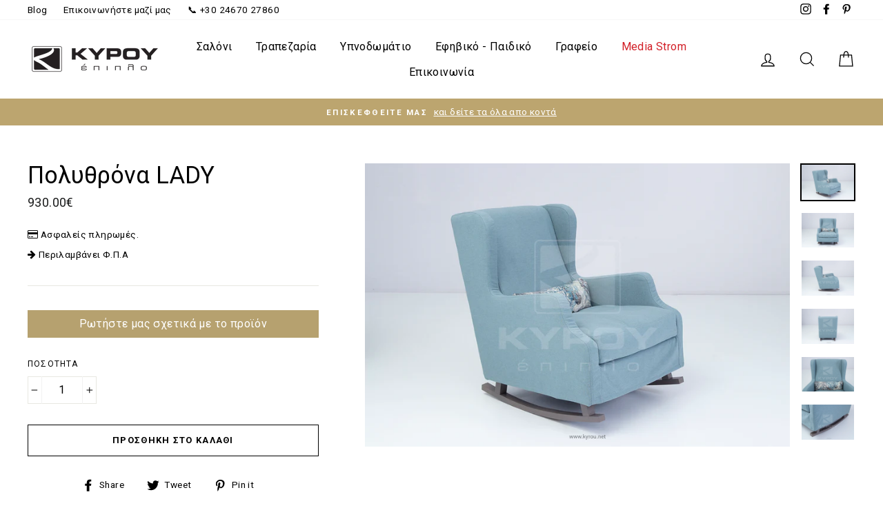

--- FILE ---
content_type: text/html; charset=utf-8
request_url: https://www.kyrou.net/products/polyhtrona-lady
body_size: 46086
content:
<!doctype html>
<html class="no-js" lang="el-GR">
<head>
	<script id="pandectes-rules">   /* PANDECTES-GDPR: DO NOT MODIFY AUTO GENERATED CODE OF THIS SCRIPT */      window.PandectesSettings = {"store":{"id":14880710,"plan":"plus","theme":"KYROU-MediaStrom-v3","primaryLocale":"el","adminMode":false,"headless":false,"storefrontRootDomain":"","checkoutRootDomain":"","storefrontAccessToken":""},"tsPublished":1725003047,"declaration":{"showPurpose":false,"showProvider":false,"declIntroText":"Χρησιμοποιούμε cookies για να βελτιστοποιήσουμε τη λειτουργικότητα του ιστότοπου, να αναλύσουμε την απόδοση και να σας παρέχουμε εξατομικευμένη εμπειρία. Ορισμένα cookies είναι απαραίτητα για τη σωστή λειτουργία και λειτουργία του ιστότοπου. Αυτά τα cookies δεν μπορούν να απενεργοποιηθούν. Σε αυτό το παράθυρο μπορείτε να διαχειριστείτε τις προτιμήσεις σας για τα cookies.","showDateGenerated":true},"language":{"languageMode":"Single","fallbackLanguage":"el","languageDetection":"browser","languagesSupported":[]},"texts":{"managed":{"headerText":{"el":"Σεβόμαστε το απόρρητό σας"},"consentText":{"el":"Αυτός ο ιστότοπος χρησιμοποιεί cookies για να διασφαλίσει ότι έχετε την καλύτερη εμπειρία."},"dismissButtonText":{"el":"Εντάξει"},"linkText":{"el":"Μάθε περισσότερα"},"imprintText":{"el":"Αποτύπωμα"},"preferencesButtonText":{"el":"Προτιμήσεις"},"allowButtonText":{"el":"Αποδέχομαι"},"denyButtonText":{"el":"Απόρριψη"},"leaveSiteButtonText":{"el":"Αφήστε αυτόν τον ιστότοπο"},"cookiePolicyText":{"el":"Πολιτική cookies"},"preferencesPopupTitleText":{"el":"Διαχειριστείτε τις προτιμήσεις συγκατάθεσης"},"preferencesPopupIntroText":{"el":"Χρησιμοποιούμε cookies για τη βελτιστοποίηση της λειτουργικότητας του ιστότοπου, την ανάλυση της απόδοσης και την παροχή εξατομικευμένης εμπειρίας σε εσάς. Ορισμένα cookie είναι απαραίτητα για τη σωστή λειτουργία και λειτουργία του ιστότοπου. Αυτά τα cookie δεν μπορούν να απενεργοποιηθούν. Σε αυτό το παράθυρο μπορείτε να διαχειριστείτε τις προτιμήσεις σας για cookie."},"preferencesPopupCloseButtonText":{"el":"Κλείσιμο"},"preferencesPopupAcceptAllButtonText":{"el":"Αποδοχή όλων"},"preferencesPopupRejectAllButtonText":{"el":"Απόρριψη όλων"},"preferencesPopupSaveButtonText":{"el":"Αποθήκευση προτιμήσεων"},"accessSectionTitleText":{"el":"Φορητότητα δεδομένων"},"accessSectionParagraphText":{"el":"Έχετε το δικαίωμα να έχετε πρόσβαση στα δεδομένα σας ανά πάσα στιγμή."},"rectificationSectionTitleText":{"el":"Διόρθωση δεδομένων"},"rectificationSectionParagraphText":{"el":"Έχετε το δικαίωμα να ζητήσετε την ενημέρωση των δεδομένων σας όποτε το κρίνετε κατάλληλο."},"erasureSectionTitleText":{"el":"Δικαίωμα να ξεχαστείς"},"erasureSectionParagraphText":{"el":"Έχετε το δικαίωμα να ζητήσετε τη διαγραφή όλων των δεδομένων σας. Μετά από αυτό, δεν θα έχετε πλέον πρόσβαση στον λογαριασμό σας."},"declIntroText":{"el":"Χρησιμοποιούμε cookies για να βελτιστοποιήσουμε τη λειτουργικότητα του ιστότοπου, να αναλύσουμε την απόδοση και να σας παρέχουμε εξατομικευμένη εμπειρία. Ορισμένα cookies είναι απαραίτητα για τη σωστή λειτουργία και λειτουργία του ιστότοπου. Αυτά τα cookies δεν μπορούν να απενεργοποιηθούν. Σε αυτό το παράθυρο μπορείτε να διαχειριστείτε τις προτιμήσεις σας για τα cookies."}},"categories":{"strictlyNecessaryCookiesTitleText":{"el":"Απολύτως απαραίτητα cookies"},"functionalityCookiesTitleText":{"el":"Λειτουργικά cookies"},"performanceCookiesTitleText":{"el":"Cookies απόδοσης"},"targetingCookiesTitleText":{"el":"Στόχευση cookie"},"unclassifiedCookiesTitleText":{"el":"Μη ταξινομημένα cookies"},"strictlyNecessaryCookiesDescriptionText":{"el":"Αυτά τα cookies είναι απαραίτητα για να σας επιτρέψουν να μετακινηθείτε στον ιστότοπο και να χρησιμοποιήσετε τις δυνατότητές του, όπως η πρόσβαση σε ασφαλείς περιοχές του ιστότοπου. Ο ιστότοπος δεν μπορεί να λειτουργήσει σωστά χωρίς αυτά τα cookie."},"functionalityCookiesDescriptionText":{"el":"Αυτά τα cookies επιτρέπουν στον ιστότοπο να παρέχει βελτιωμένη λειτουργικότητα και εξατομίκευση. Μπορεί να ορίζονται από εμάς ή από τρίτους παρόχους των οποίων τις υπηρεσίες έχουμε προσθέσει στις σελίδες μας. Εάν δεν επιτρέπετε αυτά τα cookie, τότε ορισμένες ή όλες αυτές οι υπηρεσίες ενδέχεται να μην λειτουργούν σωστά."},"performanceCookiesDescriptionText":{"el":"Αυτά τα cookies μας επιτρέπουν να παρακολουθούμε και να βελτιώνουμε την απόδοση του ιστότοπού μας. Για παράδειγμα, μας επιτρέπουν να μετράμε επισκέψεις, να εντοπίζουμε πηγές επισκεψιμότητας και να βλέπουμε ποια μέρη του ιστότοπου είναι πιο δημοφιλή."},"targetingCookiesDescriptionText":{"el":"Αυτά τα cookies ενδέχεται να οριστούν μέσω του ιστότοπού μας από τους διαφημιστικούς συνεργάτες μας. Μπορεί να χρησιμοποιηθούν από αυτές τις εταιρείες για να δημιουργήσουν ένα προφίλ με τα ενδιαφέροντά σας και να σας δείξουν σχετικές διαφημίσεις σε άλλους ιστότοπους. Δεν αποθηκεύουν απευθείας προσωπικές πληροφορίες, αλλά βασίζονται στον μοναδικό προσδιορισμό του προγράμματος περιήγησης και της συσκευής σας στο Διαδίκτυο. Εάν δεν επιτρέψετε αυτά τα cookie, θα αντιμετωπίσετε λιγότερο στοχευμένες διαφημίσεις."},"unclassifiedCookiesDescriptionText":{"el":"Τα μη ταξινομημένα cookies είναι cookies που είμαστε στη διαδικασία ταξινόμησης, μαζί με τους παρόχους μεμονωμένων cookies."}},"auto":{"declName":{"el":"Ονομα"},"declPath":{"el":"Μονοπάτι"},"declType":{"el":"Τύπος"},"declDomain":{"el":"Τομέας"},"declPurpose":{"el":"Σκοπός"},"declProvider":{"el":"Προμηθευτής"},"declRetention":{"el":"Διάρκεια"},"declFirstParty":{"el":"First-party"},"declThirdParty":{"el":"Cookie τρίτων"},"declSeconds":{"el":"δευτερόλεπτα"},"declMinutes":{"el":"λεπτά"},"declHours":{"el":"ώρες"},"declDays":{"el":"ημέρες"},"declMonths":{"el":"μήνες"},"declYears":{"el":"χρόνια"},"declSession":{"el":"Συνεδρία"},"cookiesDetailsText":{"el":"Λεπτομέρειες cookie"},"preferencesPopupAlwaysAllowedText":{"el":"πάντα επιτρέπεται"},"submitButton":{"el":"υποβάλλουν"},"submittingButton":{"el":"Υποβολή ..."},"cancelButton":{"el":"Ακύρωση"},"guestsSupportInfoText":{"el":"Συνδεθείτε με τον λογαριασμό πελάτη σας για να προχωρήσετε περαιτέρω."},"guestsSupportEmailPlaceholder":{"el":"Διεύθυνση ηλεκτρονικού ταχυδρομείου"},"guestsSupportEmailValidationError":{"el":"Το email δεν είναι έγκυρο"},"guestsSupportEmailSuccessTitle":{"el":"Σας ευχαριστώ για το αίτημά σας"},"guestsSupportEmailFailureTitle":{"el":"Παρουσιάστηκε πρόβλημα"},"guestsSupportEmailSuccessMessage":{"el":"Εάν είστε εγγεγραμμένος ως πελάτης αυτού του καταστήματος, σύντομα θα λάβετε ένα μήνυμα ηλεκτρονικού ταχυδρομείου με οδηγίες για το πώς να προχωρήσετε."},"guestsSupportEmailFailureMessage":{"el":"Το αίτημά σας δεν υποβλήθηκε. Δοκιμάστε ξανά και εάν το πρόβλημα παραμένει, επικοινωνήστε με τον ιδιοκτήτη του καταστήματος για βοήθεια."},"confirmationSuccessTitle":{"el":"Το αίτημά σας έχει επαληθευτεί"},"confirmationFailureTitle":{"el":"Παρουσιάστηκε πρόβλημα"},"confirmationSuccessMessage":{"el":"Σύντομα θα επικοινωνήσουμε μαζί σας ως προς το αίτημά σας."},"confirmationFailureMessage":{"el":"Το αίτημά σας δεν επαληθεύτηκε. Δοκιμάστε ξανά και εάν το πρόβλημα παραμένει, επικοινωνήστε με τον ιδιοκτήτη του καταστήματος για βοήθεια"},"consentSectionTitleText":{"el":"Η συγκατάθεσή σας για τα cookie"},"consentSectionNoConsentText":{"el":"Δεν έχετε συναινέσει στην πολιτική cookie αυτού του ιστότοπου."},"consentSectionConsentedText":{"el":"Συμφωνήσατε με την πολιτική cookie αυτού του ιστότοπου στο"},"consentStatus":{"el":"Προτίμηση συναίνεσης"},"consentDate":{"el":"Ημερομηνία συναίνεσης"},"consentId":{"el":"Αναγνωριστικό συναίνεσης"},"consentSectionChangeConsentActionText":{"el":"Αλλαγή προτίμησης συναίνεσης"},"accessSectionGDPRRequestsActionText":{"el":"Αιτήματα υποκειμένου δεδομένων"},"accessSectionAccountInfoActionText":{"el":"Προσωπικά δεδομένα"},"accessSectionOrdersRecordsActionText":{"el":"Παραγγελίες"},"accessSectionDownloadReportActionText":{"el":"Κατέβασέ τα όλα"},"rectificationCommentPlaceholder":{"el":"Περιγράψτε τι θέλετε να ενημερώνετε"},"rectificationCommentValidationError":{"el":"Απαιτείται σχόλιο"},"rectificationSectionEditAccountActionText":{"el":"Ζητήστε ενημέρωση"},"erasureSectionRequestDeletionActionText":{"el":"Ζητήστε διαγραφή προσωπικών δεδομένων"}}},"library":{"previewMode":false,"fadeInTimeout":0,"defaultBlocked":7,"showLink":true,"showImprintLink":false,"showGoogleLink":false,"enabled":true,"cookie":{"name":"_pandectes_gdpr","expiryDays":365,"secure":true,"domain":""},"dismissOnScroll":false,"dismissOnWindowClick":false,"dismissOnTimeout":false,"palette":{"popup":{"background":"#000000","backgroundForCalculations":{"a":1,"b":0,"g":0,"r":0},"text":"#FFFFFF"},"button":{"background":"transparent","backgroundForCalculations":{"a":1,"b":0,"g":0,"r":0},"text":"#BCA56F","textForCalculation":{"a":1,"b":111,"g":165,"r":188},"border":"#BCA56F"}},"content":{"href":"https://kyrou.myshopify.com/policies/privacy-policy","imprintHref":"/","close":"&#10005;","target":"","logo":"<img class=\"cc-banner-logo\" height=\"15\" width=\"15\" src=\"https://cdn.shopify.com/s/files/1/1488/0710/t/21/assets/pandectes-logo.png?v=1724912306\" alt=\"ΚΥΡΟΥ έπιπλο\" />"},"window":"<div role=\"dialog\" aria-live=\"polite\" aria-label=\"cookieconsent\" aria-describedby=\"cookieconsent:desc\" id=\"pandectes-banner\" class=\"cc-window-wrapper cc-bottom-right-wrapper\"><div class=\"pd-cookie-banner-window cc-window {{classes}}\"><!--googleoff: all-->{{children}}<!--googleon: all--></div></div>","compliance":{"custom":"<div class=\"cc-compliance cc-highlight\">{{preferences}}{{allow}}</div>"},"type":"custom","layouts":{"basic":"{{logo}}{{messagelink}}{{compliance}}{{close}}"},"position":"bottom-right","theme":"wired","revokable":true,"animateRevokable":false,"revokableReset":false,"revokableLogoUrl":"https://cdn.shopify.com/s/files/1/1488/0710/t/21/assets/pandectes-reopen-logo.png?v=1724912308","revokablePlacement":"bottom-left","revokableMarginHorizontal":15,"revokableMarginVertical":15,"static":false,"autoAttach":true,"hasTransition":true,"blacklistPage":[""],"elements":{"close":"<button aria-label=\"dismiss cookie message\" type=\"button\" tabindex=\"0\" class=\"cc-close\">{{close}}</button>","dismiss":"<button aria-label=\"dismiss cookie message\" type=\"button\" tabindex=\"0\" class=\"cc-btn cc-btn-decision cc-dismiss\">{{dismiss}}</button>","allow":"<button aria-label=\"allow cookies\" type=\"button\" tabindex=\"0\" class=\"cc-btn cc-btn-decision cc-allow\">{{allow}}</button>","deny":"<button aria-label=\"deny cookies\" type=\"button\" tabindex=\"0\" class=\"cc-btn cc-btn-decision cc-deny\">{{deny}}</button>","preferences":"<button aria-label=\"settings cookies\" tabindex=\"0\" type=\"button\" class=\"cc-btn cc-settings\" onclick=\"Pandectes.fn.openPreferences()\">{{preferences}}</button>"}},"geolocation":{"auOnly":false,"brOnly":false,"caOnly":false,"chOnly":false,"euOnly":false,"jpOnly":false,"nzOnly":false,"thOnly":false,"zaOnly":false,"canadaOnly":false,"globalVisibility":true},"dsr":{"guestsSupport":true,"accessSectionDownloadReportAuto":false},"banner":{"resetTs":1724912305,"extraCss":"        .cc-banner-logo {max-width: 24em!important;}    @media(min-width: 768px) {.cc-window.cc-floating{max-width: 24em!important;width: 24em!important;}}    .cc-message, .pd-cookie-banner-window .cc-header, .cc-logo {text-align: left}    .cc-window-wrapper{z-index: 2147483647;}    .cc-window{z-index: 2147483647;font-family: inherit;}    .pd-cookie-banner-window .cc-header{font-family: inherit;}    .pd-cp-ui{font-family: inherit; background-color: #000000;color:#FFFFFF;}    button.pd-cp-btn, a.pd-cp-btn{}    input + .pd-cp-preferences-slider{background-color: rgba(255, 255, 255, 0.3)}    .pd-cp-scrolling-section::-webkit-scrollbar{background-color: rgba(255, 255, 255, 0.3)}    input:checked + .pd-cp-preferences-slider{background-color: rgba(255, 255, 255, 1)}    .pd-cp-scrolling-section::-webkit-scrollbar-thumb {background-color: rgba(255, 255, 255, 1)}    .pd-cp-ui-close{color:#FFFFFF;}    .pd-cp-preferences-slider:before{background-color: #000000}    .pd-cp-title:before {border-color: #FFFFFF!important}    .pd-cp-preferences-slider{background-color:#FFFFFF}    .pd-cp-toggle{color:#FFFFFF!important}    @media(max-width:699px) {.pd-cp-ui-close-top svg {fill: #FFFFFF}}    .pd-cp-toggle:hover,.pd-cp-toggle:visited,.pd-cp-toggle:active{color:#FFFFFF!important}    .pd-cookie-banner-window {box-shadow: 0 0 18px rgb(0 0 0 / 20%);}  ","customJavascript":{"useButtons":true},"showPoweredBy":false,"revokableTrigger":false,"hybridStrict":false,"cookiesBlockedByDefault":"7","isActive":true,"implicitSavePreferences":false,"cookieIcon":false,"blockBots":false,"showCookiesDetails":true,"hasTransition":true,"blockingPage":false,"showOnlyLandingPage":false,"leaveSiteUrl":"https://www.google.com","linkRespectStoreLang":false},"cookies":{"0":[{"name":"keep_alive","type":"http","domain":"www.kyrou.net","path":"/","provider":"Shopify","firstParty":true,"retention":"30 minute(s)","expires":30,"unit":"declMinutes","purpose":{"el":"Χρησιμοποιείται σε σχέση με τον εντοπισμό αγοραστή."}},{"name":"secure_customer_sig","type":"http","domain":"www.kyrou.net","path":"/","provider":"Shopify","firstParty":true,"retention":"1 year(s)","expires":1,"unit":"declYears","purpose":{"el":"Χρησιμοποιείται σε σχέση με την είσοδο πελατών."}},{"name":"localization","type":"http","domain":"www.kyrou.net","path":"/","provider":"Shopify","firstParty":true,"retention":"1 year(s)","expires":1,"unit":"declYears","purpose":{"el":"Τοπική προσαρμογή καταστήματος Shopify"}},{"name":"_tracking_consent","type":"http","domain":".kyrou.net","path":"/","provider":"Shopify","firstParty":false,"retention":"1 year(s)","expires":1,"unit":"declYears","purpose":{"el":"Προτιμήσεις παρακολούθησης."}},{"name":"_cmp_a","type":"http","domain":".kyrou.net","path":"/","provider":"Shopify","firstParty":false,"retention":"1 day(s)","expires":1,"unit":"declDays","purpose":{"el":"Χρησιμοποιείται για τη διαχείριση ρυθμίσεων απορρήτου πελατών."}},{"name":"_shopify_essential","type":"http","domain":"www.kyrou.net","path":"/","provider":"Shopify","firstParty":true,"retention":"1 year(s)","expires":1,"unit":"declYears","purpose":{"el":"Χρησιμοποιείται στη σελίδα λογαριασμών."}},{"name":"wpm-test-cookie","type":"http","domain":"net","path":"/","provider":"Shopify","firstParty":false,"retention":"Session","expires":1,"unit":"declSeconds","purpose":{"el":"Used to ensure our systems are working correctly."}},{"name":"wpm-test-cookie","type":"http","domain":"kyrou.net","path":"/","provider":"Shopify","firstParty":false,"retention":"Session","expires":1,"unit":"declSeconds","purpose":{"el":"Used to ensure our systems are working correctly."}},{"name":"wpm-test-cookie","type":"http","domain":"www.kyrou.net","path":"/","provider":"Shopify","firstParty":true,"retention":"Session","expires":1,"unit":"declSeconds","purpose":{"el":"Used to ensure our systems are working correctly."}}],"1":[{"name":"_pinterest_ct_ua","type":"http","domain":".ct.pinterest.com","path":"/","provider":"Pinterest","firstParty":false,"retention":"1 year(s)","expires":1,"unit":"declYears","purpose":{"el":"Χρησιμοποιείται για την ομαδοποίηση ενεργειών σε όλες τις σελίδες."}}],"2":[{"name":"_shopify_y","type":"http","domain":".kyrou.net","path":"/","provider":"Shopify","firstParty":false,"retention":"1 year(s)","expires":1,"unit":"declYears","purpose":{"el":"Αναλυτικά στοιχεία Shopify."}},{"name":"_orig_referrer","type":"http","domain":".kyrou.net","path":"/","provider":"Shopify","firstParty":false,"retention":"2 ","expires":2,"unit":"declSession","purpose":{"el":"Παρακολουθεί σελίδες προορισμού."}},{"name":"_landing_page","type":"http","domain":".kyrou.net","path":"/","provider":"Shopify","firstParty":false,"retention":"2 ","expires":2,"unit":"declSession","purpose":{"el":"Παρακολουθεί σελίδες προορισμού."}},{"name":"_shopify_s","type":"http","domain":".kyrou.net","path":"/","provider":"Shopify","firstParty":false,"retention":"30 minute(s)","expires":30,"unit":"declMinutes","purpose":{"el":"Αναλυτικά στοιχεία Shopify."}},{"name":"_shopify_sa_t","type":"http","domain":".kyrou.net","path":"/","provider":"Shopify","firstParty":false,"retention":"30 minute(s)","expires":30,"unit":"declMinutes","purpose":{"el":"Shopify αναλυτικά στοιχεία που σχετίζονται με το μάρκετινγκ και τις παραπομπές."}},{"name":"_shopify_sa_p","type":"http","domain":".kyrou.net","path":"/","provider":"Shopify","firstParty":false,"retention":"30 minute(s)","expires":30,"unit":"declMinutes","purpose":{"el":"Shopify αναλυτικά στοιχεία που σχετίζονται με το μάρκετινγκ και τις παραπομπές."}},{"name":"_gid","type":"http","domain":".kyrou.net","path":"/","provider":"Google","firstParty":false,"retention":"1 day(s)","expires":1,"unit":"declDays","purpose":{"el":"Το cookie τοποθετείται από το Google Analytics για την καταμέτρηση και παρακολούθηση των προβολών σελίδας."}},{"name":"_gat","type":"http","domain":".kyrou.net","path":"/","provider":"Google","firstParty":false,"retention":"1 minute(s)","expires":1,"unit":"declMinutes","purpose":{"el":"Το cookie τοποθετείται από το Google Analytics για να φιλτράρει αιτήματα από bots."}},{"name":"_ga","type":"http","domain":".kyrou.net","path":"/","provider":"Google","firstParty":false,"retention":"1 year(s)","expires":1,"unit":"declYears","purpose":{"el":"Το cookie ορίζεται από το Google Analytics με άγνωστη λειτουργικότητα"}},{"name":"_shopify_s","type":"http","domain":"net","path":"/","provider":"Shopify","firstParty":false,"retention":"Session","expires":1,"unit":"declSeconds","purpose":{"el":"Αναλυτικά στοιχεία Shopify."}},{"name":"_boomr_clss","type":"html_local","domain":"https://www.kyrou.net","path":"/","provider":"Shopify","firstParty":true,"retention":"Persistent","expires":1,"unit":"declYears","purpose":{"el":"Χρησιμοποιείται για την παρακολούθηση και τη βελτιστοποίηση της απόδοσης των καταστημάτων Shopify."}},{"name":"_ga_M4GVRTRM2B","type":"http","domain":".kyrou.net","path":"/","provider":"Google","firstParty":false,"retention":"1 year(s)","expires":1,"unit":"declYears","purpose":{"el":""}},{"name":"_ga_KYGHJLPL48","type":"http","domain":".kyrou.net","path":"/","provider":"Google","firstParty":false,"retention":"1 year(s)","expires":1,"unit":"declYears","purpose":{"el":""}}],"4":[{"name":"_gcl_au","type":"http","domain":".kyrou.net","path":"/","provider":"Google","firstParty":false,"retention":"3 month(s)","expires":3,"unit":"declMonths","purpose":{"el":"Το cookie τοποθετείται από τον Διαχειριστή ετικετών Google για την παρακολούθηση μετατροπών."}},{"name":"test_cookie","type":"http","domain":".doubleclick.net","path":"/","provider":"Google","firstParty":false,"retention":"15 minute(s)","expires":15,"unit":"declMinutes","purpose":{"el":"Για να μετρήσετε τις ενέργειες των επισκεπτών αφού κάνουν κλικ από μια διαφήμιση. Λήγει μετά από κάθε επίσκεψη."}},{"name":"_pin_unauth","type":"http","domain":"www.kyrou.net","path":"/","provider":"Pinterest","firstParty":true,"retention":"1 year(s)","expires":1,"unit":"declYears","purpose":{"el":"Χρησιμοποιείται για την ομαδοποίηση ενεργειών για χρήστες που δεν μπορούν να αναγνωριστούν από το Pinterest."}},{"name":"_fbp","type":"http","domain":".kyrou.net","path":"/","provider":"Facebook","firstParty":false,"retention":"3 month(s)","expires":3,"unit":"declMonths","purpose":{"el":"Το cookie τοποθετείται από το Facebook για την παρακολούθηση των επισκέψεων σε ιστότοπους."}},{"name":"ar_debug","type":"http","domain":".pinterest.com","path":"/","provider":"Teads","firstParty":false,"retention":"1 year(s)","expires":1,"unit":"declYears","purpose":{"el":"Ελέγχει εάν υπάρχει ένα τεχνικό cookie εντοπισμού σφαλμάτων."}},{"name":"IDE","type":"http","domain":".doubleclick.net","path":"/","provider":"Google","firstParty":false,"retention":"1 year(s)","expires":1,"unit":"declYears","purpose":{"el":"Για να μετρήσετε τις ενέργειες των επισκεπτών αφού κάνουν κλικ από μια διαφήμιση. Λήγει μετά από 1 χρόνο."}},{"name":"lastExternalReferrerTime","type":"html_local","domain":"https://www.kyrou.net","path":"/","provider":"Facebook","firstParty":true,"retention":"Persistent","expires":1,"unit":"declYears","purpose":{"el":"Περιέχει τη χρονική σήμανση της τελευταίας ενημέρωσης του cookie lastExternalReferrer."}},{"name":"lastExternalReferrer","type":"html_local","domain":"https://www.kyrou.net","path":"/","provider":"Facebook","firstParty":true,"retention":"Persistent","expires":1,"unit":"declYears","purpose":{"el":"Εντοπίζει τον τρόπο με τον οποίο ο χρήστης έφτασε στον ιστότοπο καταχωρίζοντας την τελευταία του διεύθυνση URL."}}],"8":[{"name":"ads/ga-audiences","type":"html_session","domain":"https://www.google.ie","path":"/","provider":"Unknown","firstParty":false,"retention":"Session","expires":1,"unit":"declYears","purpose":{"el":""}},{"name":"__cflb","type":"http","domain":"api2.hcaptcha.com","path":"/","provider":"Unknown","firstParty":false,"retention":"30 minute(s)","expires":30,"unit":"declMinutes","purpose":{"el":""}},{"name":"session-storage-test","type":"html_session","domain":"https://www.kyrou.net","path":"/","provider":"Unknown","firstParty":true,"retention":"Session","expires":1,"unit":"declYears","purpose":{"el":""}},{"name":"test","type":"html_session","domain":"https://www.kyrou.net","path":"/","provider":"Unknown","firstParty":true,"retention":"Session","expires":1,"unit":"declYears","purpose":{"el":""}},{"name":"local-storage-test","type":"html_local","domain":"https://www.kyrou.net","path":"/","provider":"Unknown","firstParty":true,"retention":"Persistent","expires":1,"unit":"declYears","purpose":{"el":""}},{"name":"test","type":"html_local","domain":"https://www.kyrou.net","path":"/","provider":"Unknown","firstParty":true,"retention":"Persistent","expires":1,"unit":"declYears","purpose":{"el":""}}]},"blocker":{"isActive":false,"googleConsentMode":{"id":"","analyticsId":"","adwordsId":"","isActive":true,"adStorageCategory":4,"analyticsStorageCategory":2,"personalizationStorageCategory":1,"functionalityStorageCategory":1,"customEvent":false,"securityStorageCategory":0,"redactData":true,"urlPassthrough":true,"dataLayerProperty":"dataLayer","waitForUpdate":500,"useNativeChannel":true},"facebookPixel":{"id":"","isActive":false,"ldu":false},"microsoft":{"isActive":false,"uetTags":""},"rakuten":{"isActive":false,"cmp":false,"ccpa":false},"klaviyoIsActive":false,"gpcIsActive":true,"defaultBlocked":7,"patterns":{"whiteList":[],"blackList":{"1":[],"2":[],"4":[],"8":[]},"iframesWhiteList":[],"iframesBlackList":{"1":[],"2":[],"4":[],"8":[]},"beaconsWhiteList":[],"beaconsBlackList":{"1":[],"2":[],"4":[],"8":[]}}}}      !function(){"use strict";window.PandectesRules=window.PandectesRules||{},window.PandectesRules.manualBlacklist={1:[],2:[],4:[]},window.PandectesRules.blacklistedIFrames={1:[],2:[],4:[]},window.PandectesRules.blacklistedCss={1:[],2:[],4:[]},window.PandectesRules.blacklistedBeacons={1:[],2:[],4:[]};var e="javascript/blocked";function t(e){return new RegExp(e.replace(/[/\\.+?$()]/g,"\\$&").replace("*","(.*)"))}var n=function(e){var t=arguments.length>1&&void 0!==arguments[1]?arguments[1]:"log";new URLSearchParams(window.location.search).get("log")&&console[t]("PandectesRules: ".concat(e))};function a(e){var t=document.createElement("script");t.async=!0,t.src=e,document.head.appendChild(t)}function r(e,t){(null==t||t>e.length)&&(t=e.length);for(var n=0,a=Array(t);n<t;n++)a[n]=e[n];return a}function o(e,t,n){return(t=function(e){var t=function(e,t){if("object"!=typeof e||!e)return e;var n=e[Symbol.toPrimitive];if(void 0!==n){var a=n.call(e,t||"default");if("object"!=typeof a)return a;throw new TypeError("@@toPrimitive must return a primitive value.")}return("string"===t?String:Number)(e)}(e,"string");return"symbol"==typeof t?t:t+""}(t))in e?Object.defineProperty(e,t,{value:n,enumerable:!0,configurable:!0,writable:!0}):e[t]=n,e}function i(e,t){var n=Object.keys(e);if(Object.getOwnPropertySymbols){var a=Object.getOwnPropertySymbols(e);t&&(a=a.filter((function(t){return Object.getOwnPropertyDescriptor(e,t).enumerable}))),n.push.apply(n,a)}return n}function s(e){for(var t=1;t<arguments.length;t++){var n=null!=arguments[t]?arguments[t]:{};t%2?i(Object(n),!0).forEach((function(t){o(e,t,n[t])})):Object.getOwnPropertyDescriptors?Object.defineProperties(e,Object.getOwnPropertyDescriptors(n)):i(Object(n)).forEach((function(t){Object.defineProperty(e,t,Object.getOwnPropertyDescriptor(n,t))}))}return e}function c(e,t){return function(e){if(Array.isArray(e))return e}(e)||function(e,t){var n=null==e?null:"undefined"!=typeof Symbol&&e[Symbol.iterator]||e["@@iterator"];if(null!=n){var a,r,o,i,s=[],c=!0,l=!1;try{if(o=(n=n.call(e)).next,0===t){if(Object(n)!==n)return;c=!1}else for(;!(c=(a=o.call(n)).done)&&(s.push(a.value),s.length!==t);c=!0);}catch(e){l=!0,r=e}finally{try{if(!c&&null!=n.return&&(i=n.return(),Object(i)!==i))return}finally{if(l)throw r}}return s}}(e,t)||d(e,t)||function(){throw new TypeError("Invalid attempt to destructure non-iterable instance.\nIn order to be iterable, non-array objects must have a [Symbol.iterator]() method.")}()}function l(e){return function(e){if(Array.isArray(e))return r(e)}(e)||function(e){if("undefined"!=typeof Symbol&&null!=e[Symbol.iterator]||null!=e["@@iterator"])return Array.from(e)}(e)||d(e)||function(){throw new TypeError("Invalid attempt to spread non-iterable instance.\nIn order to be iterable, non-array objects must have a [Symbol.iterator]() method.")}()}function d(e,t){if(e){if("string"==typeof e)return r(e,t);var n={}.toString.call(e).slice(8,-1);return"Object"===n&&e.constructor&&(n=e.constructor.name),"Map"===n||"Set"===n?Array.from(e):"Arguments"===n||/^(?:Ui|I)nt(?:8|16|32)(?:Clamped)?Array$/.test(n)?r(e,t):void 0}}var u=window.PandectesRulesSettings||window.PandectesSettings,f=!(void 0===window.dataLayer||!Array.isArray(window.dataLayer)||!window.dataLayer.some((function(e){return"pandectes_full_scan"===e.event}))),g=function(){var e,t=arguments.length>0&&void 0!==arguments[0]?arguments[0]:"_pandectes_gdpr",n=("; "+document.cookie).split("; "+t+"=");if(n.length<2)e={};else{var a=n.pop().split(";");e=window.atob(a.shift())}var r=function(e){try{return JSON.parse(e)}catch(e){return!1}}(e);return!1!==r?r:e}(),p=u.banner.isActive,h=u.blocker,y=h.defaultBlocked,v=h.patterns,w=g&&null!==g.preferences&&void 0!==g.preferences?g.preferences:null,m=f?0:p?null===w?y:w:0,b={1:!(1&m),2:!(2&m),4:!(4&m)},k=v.blackList,_=v.whiteList,S=v.iframesBlackList,L=v.iframesWhiteList,C=v.beaconsBlackList,A=v.beaconsWhiteList,P={blackList:[],whiteList:[],iframesBlackList:{1:[],2:[],4:[],8:[]},iframesWhiteList:[],beaconsBlackList:{1:[],2:[],4:[],8:[]},beaconsWhiteList:[]};[1,2,4].map((function(e){var n;b[e]||((n=P.blackList).push.apply(n,l(k[e].length?k[e].map(t):[])),P.iframesBlackList[e]=S[e].length?S[e].map(t):[],P.beaconsBlackList[e]=C[e].length?C[e].map(t):[])})),P.whiteList=_.length?_.map(t):[],P.iframesWhiteList=L.length?L.map(t):[],P.beaconsWhiteList=A.length?A.map(t):[];var O={scripts:[],iframes:{1:[],2:[],4:[]},beacons:{1:[],2:[],4:[]},css:{1:[],2:[],4:[]}},E=function(t,n){return t&&(!n||n!==e)&&(!P.blackList||P.blackList.some((function(e){return e.test(t)})))&&(!P.whiteList||P.whiteList.every((function(e){return!e.test(t)})))},B=function(e,t){var n=P.iframesBlackList[t],a=P.iframesWhiteList;return e&&(!n||n.some((function(t){return t.test(e)})))&&(!a||a.every((function(t){return!t.test(e)})))},I=function(e,t){var n=P.beaconsBlackList[t],a=P.beaconsWhiteList;return e&&(!n||n.some((function(t){return t.test(e)})))&&(!a||a.every((function(t){return!t.test(e)})))},j=new MutationObserver((function(e){for(var t=0;t<e.length;t++)for(var n=e[t].addedNodes,a=0;a<n.length;a++){var r=n[a],o=r.dataset&&r.dataset.cookiecategory;if(1===r.nodeType&&"LINK"===r.tagName){var i=r.dataset&&r.dataset.href;if(i&&o)switch(o){case"functionality":case"C0001":O.css[1].push(i);break;case"performance":case"C0002":O.css[2].push(i);break;case"targeting":case"C0003":O.css[4].push(i)}}}})),T=new MutationObserver((function(t){for(var a=0;a<t.length;a++)for(var r=t[a].addedNodes,o=function(){var t=r[i],a=t.src||t.dataset&&t.dataset.src,o=t.dataset&&t.dataset.cookiecategory;if(1===t.nodeType&&"IFRAME"===t.tagName){if(a){var s=!1;B(a,1)||"functionality"===o||"C0001"===o?(s=!0,O.iframes[1].push(a)):B(a,2)||"performance"===o||"C0002"===o?(s=!0,O.iframes[2].push(a)):(B(a,4)||"targeting"===o||"C0003"===o)&&(s=!0,O.iframes[4].push(a)),s&&(t.removeAttribute("src"),t.setAttribute("data-src",a))}}else if(1===t.nodeType&&"IMG"===t.tagName){if(a){var c=!1;I(a,1)?(c=!0,O.beacons[1].push(a)):I(a,2)?(c=!0,O.beacons[2].push(a)):I(a,4)&&(c=!0,O.beacons[4].push(a)),c&&(t.removeAttribute("src"),t.setAttribute("data-src",a))}}else if(1===t.nodeType&&"SCRIPT"===t.tagName){var l=t.type,d=!1;if(E(a,l)?(n("rule blocked: ".concat(a)),d=!0):a&&o?n("manually blocked @ ".concat(o,": ").concat(a)):o&&n("manually blocked @ ".concat(o,": inline code")),d){O.scripts.push([t,l]),t.type=e;var u=function(n){t.getAttribute("type")===e&&n.preventDefault(),t.removeEventListener("beforescriptexecute",u)};t.addEventListener("beforescriptexecute",u),t.parentElement&&t.parentElement.removeChild(t)}}},i=0;i<r.length;i++)o()})),R=document.createElement,D={src:Object.getOwnPropertyDescriptor(HTMLScriptElement.prototype,"src"),type:Object.getOwnPropertyDescriptor(HTMLScriptElement.prototype,"type")};window.PandectesRules.unblockCss=function(e){var t=O.css[e]||[];t.length&&n("Unblocking CSS for ".concat(e)),t.forEach((function(e){var t=document.querySelector('link[data-href^="'.concat(e,'"]'));t.removeAttribute("data-href"),t.href=e})),O.css[e]=[]},window.PandectesRules.unblockIFrames=function(e){var t=O.iframes[e]||[];t.length&&n("Unblocking IFrames for ".concat(e)),P.iframesBlackList[e]=[],t.forEach((function(e){var t=document.querySelector('iframe[data-src^="'.concat(e,'"]'));t.removeAttribute("data-src"),t.src=e})),O.iframes[e]=[]},window.PandectesRules.unblockBeacons=function(e){var t=O.beacons[e]||[];t.length&&n("Unblocking Beacons for ".concat(e)),P.beaconsBlackList[e]=[],t.forEach((function(e){var t=document.querySelector('img[data-src^="'.concat(e,'"]'));t.removeAttribute("data-src"),t.src=e})),O.beacons[e]=[]},window.PandectesRules.unblockInlineScripts=function(e){var t=1===e?"functionality":2===e?"performance":"targeting",a=document.querySelectorAll('script[type="javascript/blocked"][data-cookiecategory="'.concat(t,'"]'));n("unblockInlineScripts: ".concat(a.length," in ").concat(t)),a.forEach((function(e){var t=document.createElement("script");t.type="text/javascript",e.hasAttribute("src")?t.src=e.getAttribute("src"):t.textContent=e.textContent,document.head.appendChild(t),e.parentNode.removeChild(e)}))},window.PandectesRules.unblockInlineCss=function(e){var t=1===e?"functionality":2===e?"performance":"targeting",a=document.querySelectorAll('link[data-cookiecategory="'.concat(t,'"]'));n("unblockInlineCss: ".concat(a.length," in ").concat(t)),a.forEach((function(e){e.href=e.getAttribute("data-href")}))},window.PandectesRules.unblock=function(e){e.length<1?(P.blackList=[],P.whiteList=[],P.iframesBlackList=[],P.iframesWhiteList=[]):(P.blackList&&(P.blackList=P.blackList.filter((function(t){return e.every((function(e){return"string"==typeof e?!t.test(e):e instanceof RegExp?t.toString()!==e.toString():void 0}))}))),P.whiteList&&(P.whiteList=[].concat(l(P.whiteList),l(e.map((function(e){if("string"==typeof e){var n=".*"+t(e)+".*";if(P.whiteList.every((function(e){return e.toString()!==n.toString()})))return new RegExp(n)}else if(e instanceof RegExp&&P.whiteList.every((function(t){return t.toString()!==e.toString()})))return e;return null})).filter(Boolean)))));var a=0;l(O.scripts).forEach((function(e,t){var n=c(e,2),r=n[0],o=n[1];if(function(e){var t=e.getAttribute("src");return P.blackList&&P.blackList.every((function(e){return!e.test(t)}))||P.whiteList&&P.whiteList.some((function(e){return e.test(t)}))}(r)){for(var i=document.createElement("script"),s=0;s<r.attributes.length;s++){var l=r.attributes[s];"src"!==l.name&&"type"!==l.name&&i.setAttribute(l.name,r.attributes[s].value)}i.setAttribute("src",r.src),i.setAttribute("type",o||"application/javascript"),document.head.appendChild(i),O.scripts.splice(t-a,1),a++}})),0==P.blackList.length&&0===P.iframesBlackList[1].length&&0===P.iframesBlackList[2].length&&0===P.iframesBlackList[4].length&&0===P.beaconsBlackList[1].length&&0===P.beaconsBlackList[2].length&&0===P.beaconsBlackList[4].length&&(n("Disconnecting observers"),T.disconnect(),j.disconnect())};var N=u.store,x=N.adminMode,U=N.headless,z=N.storefrontRootDomain,M=N.checkoutRootDomain,q=N.storefrontAccessToken,F=u.banner.isActive,W=u.blocker.defaultBlocked;F&&function(e){if(window.Shopify&&window.Shopify.customerPrivacy)e();else{var t=null;window.Shopify&&window.Shopify.loadFeatures&&window.Shopify.trackingConsent?e():t=setInterval((function(){window.Shopify&&window.Shopify.loadFeatures&&(clearInterval(t),window.Shopify.loadFeatures([{name:"consent-tracking-api",version:"0.1"}],(function(t){t?n("Shopify.customerPrivacy API - failed to load"):(n("shouldShowBanner() -> ".concat(window.Shopify.trackingConsent.shouldShowBanner()," | saleOfDataRegion() -> ").concat(window.Shopify.trackingConsent.saleOfDataRegion())),e())})))}),10)}}((function(){!function(){var e=window.Shopify.trackingConsent;if(!1!==e.shouldShowBanner()||null!==w||7!==W)try{var t=x&&!(window.Shopify&&window.Shopify.AdminBarInjector),a={preferences:!(1&m)||f||t,analytics:!(2&m)||f||t,marketing:!(4&m)||f||t};U&&(a.headlessStorefront=!0,a.storefrontRootDomain=null!=z&&z.length?z:window.location.hostname,a.checkoutRootDomain=null!=M&&M.length?M:"checkout.".concat(window.location.hostname),a.storefrontAccessToken=null!=q&&q.length?q:""),e.firstPartyMarketingAllowed()===a.marketing&&e.analyticsProcessingAllowed()===a.analytics&&e.preferencesProcessingAllowed()===a.preferences||e.setTrackingConsent(a,(function(e){e&&e.error?n("Shopify.customerPrivacy API - failed to setTrackingConsent"):n("setTrackingConsent(".concat(JSON.stringify(a),")"))}))}catch(e){n("Shopify.customerPrivacy API - exception")}}(),function(){if(U){var e=window.Shopify.trackingConsent,t=e.currentVisitorConsent();if(navigator.globalPrivacyControl&&""===t.sale_of_data){var a={sale_of_data:!1,headlessStorefront:!0};a.storefrontRootDomain=null!=z&&z.length?z:window.location.hostname,a.checkoutRootDomain=null!=M&&M.length?M:"checkout.".concat(window.location.hostname),a.storefrontAccessToken=null!=q&&q.length?q:"",e.setTrackingConsent(a,(function(e){e&&e.error?n("Shopify.customerPrivacy API - failed to setTrackingConsent({".concat(JSON.stringify(a),")")):n("setTrackingConsent(".concat(JSON.stringify(a),")"))}))}}}()}));var H=["AT","BE","BG","HR","CY","CZ","DK","EE","FI","FR","DE","GR","HU","IE","IT","LV","LT","LU","MT","NL","PL","PT","RO","SK","SI","ES","SE","GB","LI","NO","IS"],G=u.banner,J=G.isActive,V=G.hybridStrict,K=u.geolocation,$=K.caOnly,Y=void 0!==$&&$,Z=K.euOnly,Q=void 0!==Z&&Z,X=K.brOnly,ee=void 0!==X&&X,te=K.jpOnly,ne=void 0!==te&&te,ae=K.thOnly,re=void 0!==ae&&ae,oe=K.chOnly,ie=void 0!==oe&&oe,se=K.zaOnly,ce=void 0!==se&&se,le=K.canadaOnly,de=void 0!==le&&le,ue=K.globalVisibility,fe=void 0===ue||ue,ge=u.blocker,pe=ge.defaultBlocked,he=void 0===pe?7:pe,ye=ge.googleConsentMode,ve=ye.isActive,we=ye.customEvent,me=ye.id,be=void 0===me?"":me,ke=ye.analyticsId,_e=void 0===ke?"":ke,Se=ye.adwordsId,Le=void 0===Se?"":Se,Ce=ye.redactData,Ae=ye.urlPassthrough,Pe=ye.adStorageCategory,Oe=ye.analyticsStorageCategory,Ee=ye.functionalityStorageCategory,Be=ye.personalizationStorageCategory,Ie=ye.securityStorageCategory,je=ye.dataLayerProperty,Te=void 0===je?"dataLayer":je,Re=ye.waitForUpdate,De=void 0===Re?0:Re,Ne=ye.useNativeChannel,xe=void 0!==Ne&&Ne;function Ue(){window[Te].push(arguments)}window[Te]=window[Te]||[];var ze,Me,qe={hasInitialized:!1,useNativeChannel:!1,ads_data_redaction:!1,url_passthrough:!1,data_layer_property:"dataLayer",storage:{ad_storage:"granted",ad_user_data:"granted",ad_personalization:"granted",analytics_storage:"granted",functionality_storage:"granted",personalization_storage:"granted",security_storage:"granted"}};if(J&&ve){var Fe=he&Pe?"denied":"granted",We=he&Oe?"denied":"granted",He=he&Ee?"denied":"granted",Ge=he&Be?"denied":"granted",Je=he&Ie?"denied":"granted";qe.hasInitialized=!0,qe.useNativeChannel=xe,qe.url_passthrough=Ae,qe.ads_data_redaction="denied"===Fe&&Ce,qe.storage.ad_storage=Fe,qe.storage.ad_user_data=Fe,qe.storage.ad_personalization=Fe,qe.storage.analytics_storage=We,qe.storage.functionality_storage=He,qe.storage.personalization_storage=Ge,qe.storage.security_storage=Je,qe.data_layer_property=Te||"dataLayer",qe.ads_data_redaction&&Ue("set","ads_data_redaction",qe.ads_data_redaction),qe.url_passthrough&&Ue("set","url_passthrough",qe.url_passthrough),function(){!1===xe?console.log("Pandectes: Google Consent Mode (av2)"):console.log("Pandectes: Google Consent Mode (av2nc)");var e=m!==he?{wait_for_update:De||500}:De?{wait_for_update:De}:{};fe&&!V?Ue("consent","default",s(s({},qe.storage),e)):(Ue("consent","default",s(s(s({},qe.storage),e),{},{region:[].concat(l(Q||V?H:[]),l(Y&&!V?["US-CA","US-VA","US-CT","US-UT","US-CO"]:[]),l(ee&&!V?["BR"]:[]),l(ne&&!V?["JP"]:[]),l(de&&!V?["CA"]:[]),l(re&&!V?["TH"]:[]),l(ie&&!V?["CH"]:[]),l(ce&&!V?["ZA"]:[]))})),Ue("consent","default",{ad_storage:"granted",ad_user_data:"granted",ad_personalization:"granted",analytics_storage:"granted",functionality_storage:"granted",personalization_storage:"granted",security_storage:"granted"}));if(null!==w){var t=m&Pe?"denied":"granted",n=m&Oe?"denied":"granted",r=m&Ee?"denied":"granted",o=m&Be?"denied":"granted",i=m&Ie?"denied":"granted";qe.storage.ad_storage=t,qe.storage.ad_user_data=t,qe.storage.ad_personalization=t,qe.storage.analytics_storage=n,qe.storage.functionality_storage=r,qe.storage.personalization_storage=o,qe.storage.security_storage=i,Ue("consent","update",qe.storage)}(be.length||_e.length||Le.length)&&(window[qe.data_layer_property].push({"pandectes.start":(new Date).getTime(),event:"pandectes-rules.min.js"}),(_e.length||Le.length)&&Ue("js",new Date));var c="https://www.googletagmanager.com";if(be.length){var d=be.split(",");window[qe.data_layer_property].push({"gtm.start":(new Date).getTime(),event:"gtm.js"});for(var u=0;u<d.length;u++){var f="dataLayer"!==qe.data_layer_property?"&l=".concat(qe.data_layer_property):"";a("".concat(c,"/gtm.js?id=").concat(d[u].trim()).concat(f))}}if(_e.length)for(var g=_e.split(","),p=0;p<g.length;p++){var h=g[p].trim();h.length&&(a("".concat(c,"/gtag/js?id=").concat(h)),Ue("config",h,{send_page_view:!1}))}if(Le.length)for(var y=Le.split(","),v=0;v<y.length;v++){var b=y[v].trim();b.length&&(a("".concat(c,"/gtag/js?id=").concat(b)),Ue("config",b,{allow_enhanced_conversions:!0}))}}()}J&&we&&(Me=7===(ze=m)?"deny":0===ze?"allow":"mixed",window[Te].push({event:"Pandectes_Consent_Update",pandectes_status:Me,pandectes_categories:{C0000:"allow",C0001:b[1]?"allow":"deny",C0002:b[2]?"allow":"deny",C0003:b[4]?"allow":"deny"}}));var Ve=u.blocker,Ke=Ve.klaviyoIsActive,$e=Ve.googleConsentMode.adStorageCategory;Ke&&window.addEventListener("PandectesEvent_OnConsent",(function(e){var t=e.detail.preferences;if(null!=t){var n=t&$e?"denied":"granted";void 0!==window.klaviyo&&window.klaviyo.isIdentified()&&window.klaviyo.push(["identify",{ad_personalization:n,ad_user_data:n}])}})),u.banner.revokableTrigger&&window.addEventListener("PandectesEvent_OnInitialize",(function(){document.querySelectorAll('[href*="#reopenBanner"]').forEach((function(e){e.onclick=function(e){e.preventDefault(),window.Pandectes.fn.revokeConsent()}}))}));var Ye=u.banner.isActive,Ze=u.blocker,Qe=Ze.defaultBlocked,Xe=void 0===Qe?7:Qe,et=Ze.microsoft,tt=et.isActive,nt=et.uetTags,at=et.dataLayerProperty,rt=void 0===at?"uetq":at,ot={hasInitialized:!1,data_layer_property:"uetq",storage:{ad_storage:"granted"}};if(window[rt]=window[rt]||[],tt&&ut("_uetmsdns","1",365),Ye&&tt){var it=4&Xe?"denied":"granted";if(ot.hasInitialized=!0,ot.storage.ad_storage=it,window[rt].push("consent","default",ot.storage),"granted"==it&&(ut("_uetmsdns","0",365),console.log("setting cookie")),null!==w){var st=4&m?"denied":"granted";ot.storage.ad_storage=st,window[rt].push("consent","update",ot.storage),"granted"===st&&ut("_uetmsdns","0",365)}if(nt.length)for(var ct=nt.split(","),lt=0;lt<ct.length;lt++)ct[lt].trim().length&&dt(ct[lt])}function dt(e){var t=document.createElement("script");t.type="text/javascript",t.src="//bat.bing.com/bat.js",t.onload=function(){var t={ti:e};t.q=window.uetq,window.uetq=new UET(t),window.uetq.push("consent","default",{ad_storage:"denied"}),window[rt].push("pageLoad")},document.head.appendChild(t)}function ut(e,t,n){var a=new Date;a.setTime(a.getTime()+24*n*60*60*1e3);var r="expires="+a.toUTCString();document.cookie="".concat(e,"=").concat(t,"; ").concat(r,"; path=/; secure; samesite=strict")}window.PandectesRules.gcm=qe;var ft=u.banner.isActive,gt=u.blocker.isActive;n("Prefs: ".concat(m," | Banner: ").concat(ft?"on":"off"," | Blocker: ").concat(gt?"on":"off"));var pt=null===w&&/\/checkouts\//.test(window.location.pathname);0!==m&&!1===f&&gt&&!pt&&(n("Blocker will execute"),document.createElement=function(){for(var t=arguments.length,n=new Array(t),a=0;a<t;a++)n[a]=arguments[a];if("script"!==n[0].toLowerCase())return R.bind?R.bind(document).apply(void 0,n):R;var r=R.bind(document).apply(void 0,n);try{Object.defineProperties(r,{src:s(s({},D.src),{},{set:function(t){E(t,r.type)&&D.type.set.call(this,e),D.src.set.call(this,t)}}),type:s(s({},D.type),{},{get:function(){var t=D.type.get.call(this);return t===e||E(this.src,t)?null:t},set:function(t){var n=E(r.src,r.type)?e:t;D.type.set.call(this,n)}})}),r.setAttribute=function(t,n){if("type"===t){var a=E(r.src,r.type)?e:n;D.type.set.call(r,a)}else"src"===t?(E(n,r.type)&&D.type.set.call(r,e),D.src.set.call(r,n)):HTMLScriptElement.prototype.setAttribute.call(r,t,n)}}catch(e){console.warn("Yett: unable to prevent script execution for script src ",r.src,".\n",'A likely cause would be because you are using a third-party browser extension that monkey patches the "document.createElement" function.')}return r},T.observe(document.documentElement,{childList:!0,subtree:!0}),j.observe(document.documentElement,{childList:!0,subtree:!0}))}();
</script>



   <script src="//www.kyrou.net/cdn/shop/t/21/assets/link-assistant.js?v=84404592641431045231695282671" data-inserted-by="Link Assistant"></script>

  <meta charset="utf-8">
  <meta http-equiv="X-UA-Compatible" content="IE=edge,chrome=1">
  <meta name="viewport" content="width=device-width,initial-scale=1">
  <meta name="theme-color" content="#bca56f">
  <link rel="canonical" href="https://www.kyrou.net/products/polyhtrona-lady">
  <meta name="format-detection" content="telephone=no">
  <meta name="facebook-domain-verification" content="4kyqj1ku654gsibxdjlb2vgpmm11i5" /><link rel="shortcut icon" href="//www.kyrou.net/cdn/shop/files/Screenshot_2020-03-26_2e2d8afc2d77bd32f0425ff4e3e538fe_300x_png_WEBP_Image_300_x_81_pixels_32x32.png?v=1613689581" type="image/png" />
  <title>Πολυθρόνα LADY
&ndash; ΚΥΡΟΥ έπιπλο
</title><meta name="description" content="Η Lady αποτελεί την απόλυτη ενσάρκωση της πολυθρόνας. Όμορφη, πολύ άνετη καικουνιστή, για να χαλαρώνετε γλυκά στο ρυθμό της, κάθε φορά που το χρειάζεστε!"><meta property="og:site_name" content="ΚΥΡΟΥ έπιπλο">
  <meta property="og:url" content="https://www.kyrou.net/products/polyhtrona-lady">
  <meta property="og:title" content="Πολυθρόνα LADY">
  <meta property="og:type" content="product">
  <meta property="og:description" content="Η Lady αποτελεί την απόλυτη ενσάρκωση της πολυθρόνας. Όμορφη, πολύ άνετη καικουνιστή, για να χαλαρώνετε γλυκά στο ρυθμό της, κάθε φορά που το χρειάζεστε!"><meta property="og:image" content="http://www.kyrou.net/cdn/shop/products/IMG_4535_1200x1200.jpg?v=1587635656"><meta property="og:image" content="http://www.kyrou.net/cdn/shop/products/IMG_4529_1200x1200.jpg?v=1587635656"><meta property="og:image" content="http://www.kyrou.net/cdn/shop/products/IMG_4536_1200x1200.jpg?v=1580121028">
  <meta property="og:image:secure_url" content="https://www.kyrou.net/cdn/shop/products/IMG_4535_1200x1200.jpg?v=1587635656"><meta property="og:image:secure_url" content="https://www.kyrou.net/cdn/shop/products/IMG_4529_1200x1200.jpg?v=1587635656"><meta property="og:image:secure_url" content="https://www.kyrou.net/cdn/shop/products/IMG_4536_1200x1200.jpg?v=1580121028">
  <meta name="twitter:site" content="@">
  <meta name="twitter:card" content="summary_large_image">
  <meta name="twitter:title" content="Πολυθρόνα LADY">
  <meta name="twitter:description" content="Η Lady αποτελεί την απόλυτη ενσάρκωση της πολυθρόνας. Όμορφη, πολύ άνετη καικουνιστή, για να χαλαρώνετε γλυκά στο ρυθμό της, κάθε φορά που το χρειάζεστε!">


  <style data-shopify>
  @font-face {
  font-family: Roboto;
  font-weight: 400;
  font-style: normal;
  src: url("//www.kyrou.net/cdn/fonts/roboto/roboto_n4.2019d890f07b1852f56ce63ba45b2db45d852cba.woff2") format("woff2"),
       url("//www.kyrou.net/cdn/fonts/roboto/roboto_n4.238690e0007583582327135619c5f7971652fa9d.woff") format("woff");
}

  @font-face {
  font-family: Roboto;
  font-weight: 400;
  font-style: normal;
  src: url("//www.kyrou.net/cdn/fonts/roboto/roboto_n4.2019d890f07b1852f56ce63ba45b2db45d852cba.woff2") format("woff2"),
       url("//www.kyrou.net/cdn/fonts/roboto/roboto_n4.238690e0007583582327135619c5f7971652fa9d.woff") format("woff");
}


  @font-face {
  font-family: Roboto;
  font-weight: 600;
  font-style: normal;
  src: url("//www.kyrou.net/cdn/fonts/roboto/roboto_n6.3d305d5382545b48404c304160aadee38c90ef9d.woff2") format("woff2"),
       url("//www.kyrou.net/cdn/fonts/roboto/roboto_n6.bb37be020157f87e181e5489d5e9137ad60c47a2.woff") format("woff");
}

  @font-face {
  font-family: Roboto;
  font-weight: 400;
  font-style: italic;
  src: url("//www.kyrou.net/cdn/fonts/roboto/roboto_i4.57ce898ccda22ee84f49e6b57ae302250655e2d4.woff2") format("woff2"),
       url("//www.kyrou.net/cdn/fonts/roboto/roboto_i4.b21f3bd061cbcb83b824ae8c7671a82587b264bf.woff") format("woff");
}

  @font-face {
  font-family: Roboto;
  font-weight: 600;
  font-style: italic;
  src: url("//www.kyrou.net/cdn/fonts/roboto/roboto_i6.ebd6b6733fb2b030d60cbf61316511a7ffd82fb3.woff2") format("woff2"),
       url("//www.kyrou.net/cdn/fonts/roboto/roboto_i6.1363905a6d5249605bc5e0f859663ffe95ac3bed.woff") format("woff");
}

</style>

  <link href="//www.kyrou.net/cdn/shop/t/21/assets/theme.scss.css?v=160910537050943592071698050588" rel="stylesheet" type="text/css" media="all" />

  <style data-shopify>
    .collection-item__title {
      font-size: 12.8px;
    }

    @media screen and (min-width: 769px) {
      .collection-item__title {
        font-size: 16px;
      }
    }
  </style>

  <script>
    document.documentElement.className = document.documentElement.className.replace('no-js', 'js');

    window.theme = window.theme || {};
    theme.strings = {
      addToCart: "Προσθηκη στο καλαθι",
      soldOut: "Εξαντλημένο",
      unavailable: "Μη διαθέσιμο",
      stockLabel: "Μόνο [count] σε απόθεμα.",
      willNotShipUntil: "Δε θα αποσταλλεί πριν [date]",
      willBeInStockAfter: "Θα είναι και πάλι διαθέσιμο μετά τις [date]",
      waitingForStock: "Απόθεμα σύντομα διαθέσιμο",
      savePrice: "Εξοικονομείτε [saved_amount]",
      cartEmpty: "Το καλάθι σας προς το παρόν είναι άδειο.",
      cartTermsConfirmation: "Πρέπει να συμφωνείτε με τους όρους και τις προϋποθέσεις των πωλήσεων για να ολοκληρώσετε την αγορά σας."
    };
    theme.settings = {
      dynamicVariantsEnable: true,
      dynamicVariantType: "dropdown",
      cartType: "drawer",
      moneyFormat: "{{amount}}€",
      saveType: "dollar",
      recentlyViewedEnabled: false,
      predictiveSearch: true,
      predictiveSearchType: "product,article,page",
      inventoryThreshold: 10,
      quickView: true,
      themeName: 'Impulse',
      themeVersion: "3.0.3"
    };
  </script>

  <script>window.performance && window.performance.mark && window.performance.mark('shopify.content_for_header.start');</script><meta name="google-site-verification" content="dwgZ0iATdvyZ9-EzcC0Rjfgx3ewUKJjhchXhz0wFMrY">
<meta name="facebook-domain-verification" content="xpavmh0iwf3hwfjt1xrczyyzp4a9xy">
<meta name="facebook-domain-verification" content="4kyqj1ku654gsibxdjlb2vgpmm11i5">
<meta id="shopify-digital-wallet" name="shopify-digital-wallet" content="/14880710/digital_wallets/dialog">
<meta name="shopify-checkout-api-token" content="8bf55b644f241af7ca398ecb6f5c7206">
<meta id="in-context-paypal-metadata" data-shop-id="14880710" data-venmo-supported="false" data-environment="production" data-locale="en_US" data-paypal-v4="true" data-currency="EUR">
<link rel="alternate" type="application/json+oembed" href="https://www.kyrou.net/products/polyhtrona-lady.oembed">
<script async="async" src="/checkouts/internal/preloads.js?locale=el-GR"></script>
<script id="shopify-features" type="application/json">{"accessToken":"8bf55b644f241af7ca398ecb6f5c7206","betas":["rich-media-storefront-analytics"],"domain":"www.kyrou.net","predictiveSearch":true,"shopId":14880710,"locale":"el"}</script>
<script>var Shopify = Shopify || {};
Shopify.shop = "kyrou.myshopify.com";
Shopify.locale = "el-GR";
Shopify.currency = {"active":"EUR","rate":"1.0"};
Shopify.country = "GR";
Shopify.theme = {"name":"KYROU-MediaStrom-v3","id":153269240157,"schema_name":"Impulse","schema_version":"3.0.3","theme_store_id":857,"role":"main"};
Shopify.theme.handle = "null";
Shopify.theme.style = {"id":null,"handle":null};
Shopify.cdnHost = "www.kyrou.net/cdn";
Shopify.routes = Shopify.routes || {};
Shopify.routes.root = "/";</script>
<script type="module">!function(o){(o.Shopify=o.Shopify||{}).modules=!0}(window);</script>
<script>!function(o){function n(){var o=[];function n(){o.push(Array.prototype.slice.apply(arguments))}return n.q=o,n}var t=o.Shopify=o.Shopify||{};t.loadFeatures=n(),t.autoloadFeatures=n()}(window);</script>
<script id="shop-js-analytics" type="application/json">{"pageType":"product"}</script>
<script defer="defer" async type="module" src="//www.kyrou.net/cdn/shopifycloud/shop-js/modules/v2/client.init-shop-cart-sync_LfUzO4S6.el.esm.js"></script>
<script defer="defer" async type="module" src="//www.kyrou.net/cdn/shopifycloud/shop-js/modules/v2/chunk.common_CGzkXfgL.esm.js"></script>
<script defer="defer" async type="module" src="//www.kyrou.net/cdn/shopifycloud/shop-js/modules/v2/chunk.modal_Bgl3KeJf.esm.js"></script>
<script type="module">
  await import("//www.kyrou.net/cdn/shopifycloud/shop-js/modules/v2/client.init-shop-cart-sync_LfUzO4S6.el.esm.js");
await import("//www.kyrou.net/cdn/shopifycloud/shop-js/modules/v2/chunk.common_CGzkXfgL.esm.js");
await import("//www.kyrou.net/cdn/shopifycloud/shop-js/modules/v2/chunk.modal_Bgl3KeJf.esm.js");

  window.Shopify.SignInWithShop?.initShopCartSync?.({"fedCMEnabled":true,"windoidEnabled":true});

</script>
<script>(function() {
  var isLoaded = false;
  function asyncLoad() {
    if (isLoaded) return;
    isLoaded = true;
    var urls = ["https:\/\/dashboard.mailerlite.com\/shopify\/12783\/255674?shop=kyrou.myshopify.com","\/\/cdn.shopify.com\/proxy\/dae957642deda43a7efd2a78f38f47a379b5d6a306f8ea311b71438dfb1c8d7a\/s.pandect.es\/scripts\/pandectes-core.js?shop=kyrou.myshopify.com\u0026sp-cache-control=cHVibGljLCBtYXgtYWdlPTkwMA"];
    for (var i = 0; i < urls.length; i++) {
      var s = document.createElement('script');
      s.type = 'text/javascript';
      s.async = true;
      s.src = urls[i];
      var x = document.getElementsByTagName('script')[0];
      x.parentNode.insertBefore(s, x);
    }
  };
  if(window.attachEvent) {
    window.attachEvent('onload', asyncLoad);
  } else {
    window.addEventListener('load', asyncLoad, false);
  }
})();</script>
<script id="__st">var __st={"a":14880710,"offset":7200,"reqid":"28caa3e0-167e-421c-b46b-0aeafd4cc3e9-1769238163","pageurl":"www.kyrou.net\/products\/polyhtrona-lady","u":"9e13be014615","p":"product","rtyp":"product","rid":4509339058261};</script>
<script>window.ShopifyPaypalV4VisibilityTracking = true;</script>
<script id="captcha-bootstrap">!function(){'use strict';const t='contact',e='account',n='new_comment',o=[[t,t],['blogs',n],['comments',n],[t,'customer']],c=[[e,'customer_login'],[e,'guest_login'],[e,'recover_customer_password'],[e,'create_customer']],r=t=>t.map((([t,e])=>`form[action*='/${t}']:not([data-nocaptcha='true']) input[name='form_type'][value='${e}']`)).join(','),a=t=>()=>t?[...document.querySelectorAll(t)].map((t=>t.form)):[];function s(){const t=[...o],e=r(t);return a(e)}const i='password',u='form_key',d=['recaptcha-v3-token','g-recaptcha-response','h-captcha-response',i],f=()=>{try{return window.sessionStorage}catch{return}},m='__shopify_v',_=t=>t.elements[u];function p(t,e,n=!1){try{const o=window.sessionStorage,c=JSON.parse(o.getItem(e)),{data:r}=function(t){const{data:e,action:n}=t;return t[m]||n?{data:e,action:n}:{data:t,action:n}}(c);for(const[e,n]of Object.entries(r))t.elements[e]&&(t.elements[e].value=n);n&&o.removeItem(e)}catch(o){console.error('form repopulation failed',{error:o})}}const l='form_type',E='cptcha';function T(t){t.dataset[E]=!0}const w=window,h=w.document,L='Shopify',v='ce_forms',y='captcha';let A=!1;((t,e)=>{const n=(g='f06e6c50-85a8-45c8-87d0-21a2b65856fe',I='https://cdn.shopify.com/shopifycloud/storefront-forms-hcaptcha/ce_storefront_forms_captcha_hcaptcha.v1.5.2.iife.js',D={infoText:'Προστατεύεται με το hCaptcha',privacyText:'Απόρρητο',termsText:'Όροι'},(t,e,n)=>{const o=w[L][v],c=o.bindForm;if(c)return c(t,g,e,D).then(n);var r;o.q.push([[t,g,e,D],n]),r=I,A||(h.body.append(Object.assign(h.createElement('script'),{id:'captcha-provider',async:!0,src:r})),A=!0)});var g,I,D;w[L]=w[L]||{},w[L][v]=w[L][v]||{},w[L][v].q=[],w[L][y]=w[L][y]||{},w[L][y].protect=function(t,e){n(t,void 0,e),T(t)},Object.freeze(w[L][y]),function(t,e,n,w,h,L){const[v,y,A,g]=function(t,e,n){const i=e?o:[],u=t?c:[],d=[...i,...u],f=r(d),m=r(i),_=r(d.filter((([t,e])=>n.includes(e))));return[a(f),a(m),a(_),s()]}(w,h,L),I=t=>{const e=t.target;return e instanceof HTMLFormElement?e:e&&e.form},D=t=>v().includes(t);t.addEventListener('submit',(t=>{const e=I(t);if(!e)return;const n=D(e)&&!e.dataset.hcaptchaBound&&!e.dataset.recaptchaBound,o=_(e),c=g().includes(e)&&(!o||!o.value);(n||c)&&t.preventDefault(),c&&!n&&(function(t){try{if(!f())return;!function(t){const e=f();if(!e)return;const n=_(t);if(!n)return;const o=n.value;o&&e.removeItem(o)}(t);const e=Array.from(Array(32),(()=>Math.random().toString(36)[2])).join('');!function(t,e){_(t)||t.append(Object.assign(document.createElement('input'),{type:'hidden',name:u})),t.elements[u].value=e}(t,e),function(t,e){const n=f();if(!n)return;const o=[...t.querySelectorAll(`input[type='${i}']`)].map((({name:t})=>t)),c=[...d,...o],r={};for(const[a,s]of new FormData(t).entries())c.includes(a)||(r[a]=s);n.setItem(e,JSON.stringify({[m]:1,action:t.action,data:r}))}(t,e)}catch(e){console.error('failed to persist form',e)}}(e),e.submit())}));const S=(t,e)=>{t&&!t.dataset[E]&&(n(t,e.some((e=>e===t))),T(t))};for(const o of['focusin','change'])t.addEventListener(o,(t=>{const e=I(t);D(e)&&S(e,y())}));const B=e.get('form_key'),M=e.get(l),P=B&&M;t.addEventListener('DOMContentLoaded',(()=>{const t=y();if(P)for(const e of t)e.elements[l].value===M&&p(e,B);[...new Set([...A(),...v().filter((t=>'true'===t.dataset.shopifyCaptcha))])].forEach((e=>S(e,t)))}))}(h,new URLSearchParams(w.location.search),n,t,e,['guest_login'])})(!0,!1)}();</script>
<script integrity="sha256-4kQ18oKyAcykRKYeNunJcIwy7WH5gtpwJnB7kiuLZ1E=" data-source-attribution="shopify.loadfeatures" defer="defer" src="//www.kyrou.net/cdn/shopifycloud/storefront/assets/storefront/load_feature-a0a9edcb.js" crossorigin="anonymous"></script>
<script data-source-attribution="shopify.dynamic_checkout.dynamic.init">var Shopify=Shopify||{};Shopify.PaymentButton=Shopify.PaymentButton||{isStorefrontPortableWallets:!0,init:function(){window.Shopify.PaymentButton.init=function(){};var t=document.createElement("script");t.src="https://www.kyrou.net/cdn/shopifycloud/portable-wallets/latest/portable-wallets.el.js",t.type="module",document.head.appendChild(t)}};
</script>
<script data-source-attribution="shopify.dynamic_checkout.buyer_consent">
  function portableWalletsHideBuyerConsent(e){var t=document.getElementById("shopify-buyer-consent"),n=document.getElementById("shopify-subscription-policy-button");t&&n&&(t.classList.add("hidden"),t.setAttribute("aria-hidden","true"),n.removeEventListener("click",e))}function portableWalletsShowBuyerConsent(e){var t=document.getElementById("shopify-buyer-consent"),n=document.getElementById("shopify-subscription-policy-button");t&&n&&(t.classList.remove("hidden"),t.removeAttribute("aria-hidden"),n.addEventListener("click",e))}window.Shopify?.PaymentButton&&(window.Shopify.PaymentButton.hideBuyerConsent=portableWalletsHideBuyerConsent,window.Shopify.PaymentButton.showBuyerConsent=portableWalletsShowBuyerConsent);
</script>
<script data-source-attribution="shopify.dynamic_checkout.cart.bootstrap">document.addEventListener("DOMContentLoaded",(function(){function t(){return document.querySelector("shopify-accelerated-checkout-cart, shopify-accelerated-checkout")}if(t())Shopify.PaymentButton.init();else{new MutationObserver((function(e,n){t()&&(Shopify.PaymentButton.init(),n.disconnect())})).observe(document.body,{childList:!0,subtree:!0})}}));
</script>
<link id="shopify-accelerated-checkout-styles" rel="stylesheet" media="screen" href="https://www.kyrou.net/cdn/shopifycloud/portable-wallets/latest/accelerated-checkout-backwards-compat.css" crossorigin="anonymous">
<style id="shopify-accelerated-checkout-cart">
        #shopify-buyer-consent {
  margin-top: 1em;
  display: inline-block;
  width: 100%;
}

#shopify-buyer-consent.hidden {
  display: none;
}

#shopify-subscription-policy-button {
  background: none;
  border: none;
  padding: 0;
  text-decoration: underline;
  font-size: inherit;
  cursor: pointer;
}

#shopify-subscription-policy-button::before {
  box-shadow: none;
}

      </style>

<script>window.performance && window.performance.mark && window.performance.mark('shopify.content_for_header.end');</script>

  <script src="//www.kyrou.net/cdn/shop/t/21/assets/vendor-scripts-v6.js" defer="defer"></script>

  

  <script src="//www.kyrou.net/cdn/shop/t/21/assets/theme.js?v=112718498460643917511695282671" defer="defer"></script><!-- GOOGLE FONTS ROBOTO CUSTOM-->
  <link href="https://fonts.googleapis.com/css?family=Roboto:400,700" rel="stylesheet">
  <!-- Font Awesome link -->
    <link rel="stylesheet" href="https://cdnjs.cloudflare.com/ajax/libs/font-awesome/4.7.0/css/font-awesome.min.css">
	<!-- Font Awesome link -->


  <!-- Google Tag Manager -->
<script>(function(w,d,s,l,i){w[l]=w[l]||[];w[l].push({'gtm.start':
new Date().getTime(),event:'gtm.js'});var f=d.getElementsByTagName(s)[0],
j=d.createElement(s),dl=l!='dataLayer'?'&l='+l:'';j.async=true;j.src=
'https://www.googletagmanager.com/gtm.js?id='+i+dl;f.parentNode.insertBefore(j,f);
})(window,document,'script','dataLayer','GTM-W99F5VB');</script>
<!-- End Google Tag Manager -->
  
 

<script>window.__pagefly_analytics_settings__ = {"acceptTracking":false};</script>
 <link href="https://monorail-edge.shopifysvc.com" rel="dns-prefetch">
<script>(function(){if ("sendBeacon" in navigator && "performance" in window) {try {var session_token_from_headers = performance.getEntriesByType('navigation')[0].serverTiming.find(x => x.name == '_s').description;} catch {var session_token_from_headers = undefined;}var session_cookie_matches = document.cookie.match(/_shopify_s=([^;]*)/);var session_token_from_cookie = session_cookie_matches && session_cookie_matches.length === 2 ? session_cookie_matches[1] : "";var session_token = session_token_from_headers || session_token_from_cookie || "";function handle_abandonment_event(e) {var entries = performance.getEntries().filter(function(entry) {return /monorail-edge.shopifysvc.com/.test(entry.name);});if (!window.abandonment_tracked && entries.length === 0) {window.abandonment_tracked = true;var currentMs = Date.now();var navigation_start = performance.timing.navigationStart;var payload = {shop_id: 14880710,url: window.location.href,navigation_start,duration: currentMs - navigation_start,session_token,page_type: "product"};window.navigator.sendBeacon("https://monorail-edge.shopifysvc.com/v1/produce", JSON.stringify({schema_id: "online_store_buyer_site_abandonment/1.1",payload: payload,metadata: {event_created_at_ms: currentMs,event_sent_at_ms: currentMs}}));}}window.addEventListener('pagehide', handle_abandonment_event);}}());</script>
<script id="web-pixels-manager-setup">(function e(e,d,r,n,o){if(void 0===o&&(o={}),!Boolean(null===(a=null===(i=window.Shopify)||void 0===i?void 0:i.analytics)||void 0===a?void 0:a.replayQueue)){var i,a;window.Shopify=window.Shopify||{};var t=window.Shopify;t.analytics=t.analytics||{};var s=t.analytics;s.replayQueue=[],s.publish=function(e,d,r){return s.replayQueue.push([e,d,r]),!0};try{self.performance.mark("wpm:start")}catch(e){}var l=function(){var e={modern:/Edge?\/(1{2}[4-9]|1[2-9]\d|[2-9]\d{2}|\d{4,})\.\d+(\.\d+|)|Firefox\/(1{2}[4-9]|1[2-9]\d|[2-9]\d{2}|\d{4,})\.\d+(\.\d+|)|Chrom(ium|e)\/(9{2}|\d{3,})\.\d+(\.\d+|)|(Maci|X1{2}).+ Version\/(15\.\d+|(1[6-9]|[2-9]\d|\d{3,})\.\d+)([,.]\d+|)( \(\w+\)|)( Mobile\/\w+|) Safari\/|Chrome.+OPR\/(9{2}|\d{3,})\.\d+\.\d+|(CPU[ +]OS|iPhone[ +]OS|CPU[ +]iPhone|CPU IPhone OS|CPU iPad OS)[ +]+(15[._]\d+|(1[6-9]|[2-9]\d|\d{3,})[._]\d+)([._]\d+|)|Android:?[ /-](13[3-9]|1[4-9]\d|[2-9]\d{2}|\d{4,})(\.\d+|)(\.\d+|)|Android.+Firefox\/(13[5-9]|1[4-9]\d|[2-9]\d{2}|\d{4,})\.\d+(\.\d+|)|Android.+Chrom(ium|e)\/(13[3-9]|1[4-9]\d|[2-9]\d{2}|\d{4,})\.\d+(\.\d+|)|SamsungBrowser\/([2-9]\d|\d{3,})\.\d+/,legacy:/Edge?\/(1[6-9]|[2-9]\d|\d{3,})\.\d+(\.\d+|)|Firefox\/(5[4-9]|[6-9]\d|\d{3,})\.\d+(\.\d+|)|Chrom(ium|e)\/(5[1-9]|[6-9]\d|\d{3,})\.\d+(\.\d+|)([\d.]+$|.*Safari\/(?![\d.]+ Edge\/[\d.]+$))|(Maci|X1{2}).+ Version\/(10\.\d+|(1[1-9]|[2-9]\d|\d{3,})\.\d+)([,.]\d+|)( \(\w+\)|)( Mobile\/\w+|) Safari\/|Chrome.+OPR\/(3[89]|[4-9]\d|\d{3,})\.\d+\.\d+|(CPU[ +]OS|iPhone[ +]OS|CPU[ +]iPhone|CPU IPhone OS|CPU iPad OS)[ +]+(10[._]\d+|(1[1-9]|[2-9]\d|\d{3,})[._]\d+)([._]\d+|)|Android:?[ /-](13[3-9]|1[4-9]\d|[2-9]\d{2}|\d{4,})(\.\d+|)(\.\d+|)|Mobile Safari.+OPR\/([89]\d|\d{3,})\.\d+\.\d+|Android.+Firefox\/(13[5-9]|1[4-9]\d|[2-9]\d{2}|\d{4,})\.\d+(\.\d+|)|Android.+Chrom(ium|e)\/(13[3-9]|1[4-9]\d|[2-9]\d{2}|\d{4,})\.\d+(\.\d+|)|Android.+(UC? ?Browser|UCWEB|U3)[ /]?(15\.([5-9]|\d{2,})|(1[6-9]|[2-9]\d|\d{3,})\.\d+)\.\d+|SamsungBrowser\/(5\.\d+|([6-9]|\d{2,})\.\d+)|Android.+MQ{2}Browser\/(14(\.(9|\d{2,})|)|(1[5-9]|[2-9]\d|\d{3,})(\.\d+|))(\.\d+|)|K[Aa][Ii]OS\/(3\.\d+|([4-9]|\d{2,})\.\d+)(\.\d+|)/},d=e.modern,r=e.legacy,n=navigator.userAgent;return n.match(d)?"modern":n.match(r)?"legacy":"unknown"}(),u="modern"===l?"modern":"legacy",c=(null!=n?n:{modern:"",legacy:""})[u],f=function(e){return[e.baseUrl,"/wpm","/b",e.hashVersion,"modern"===e.buildTarget?"m":"l",".js"].join("")}({baseUrl:d,hashVersion:r,buildTarget:u}),m=function(e){var d=e.version,r=e.bundleTarget,n=e.surface,o=e.pageUrl,i=e.monorailEndpoint;return{emit:function(e){var a=e.status,t=e.errorMsg,s=(new Date).getTime(),l=JSON.stringify({metadata:{event_sent_at_ms:s},events:[{schema_id:"web_pixels_manager_load/3.1",payload:{version:d,bundle_target:r,page_url:o,status:a,surface:n,error_msg:t},metadata:{event_created_at_ms:s}}]});if(!i)return console&&console.warn&&console.warn("[Web Pixels Manager] No Monorail endpoint provided, skipping logging."),!1;try{return self.navigator.sendBeacon.bind(self.navigator)(i,l)}catch(e){}var u=new XMLHttpRequest;try{return u.open("POST",i,!0),u.setRequestHeader("Content-Type","text/plain"),u.send(l),!0}catch(e){return console&&console.warn&&console.warn("[Web Pixels Manager] Got an unhandled error while logging to Monorail."),!1}}}}({version:r,bundleTarget:l,surface:e.surface,pageUrl:self.location.href,monorailEndpoint:e.monorailEndpoint});try{o.browserTarget=l,function(e){var d=e.src,r=e.async,n=void 0===r||r,o=e.onload,i=e.onerror,a=e.sri,t=e.scriptDataAttributes,s=void 0===t?{}:t,l=document.createElement("script"),u=document.querySelector("head"),c=document.querySelector("body");if(l.async=n,l.src=d,a&&(l.integrity=a,l.crossOrigin="anonymous"),s)for(var f in s)if(Object.prototype.hasOwnProperty.call(s,f))try{l.dataset[f]=s[f]}catch(e){}if(o&&l.addEventListener("load",o),i&&l.addEventListener("error",i),u)u.appendChild(l);else{if(!c)throw new Error("Did not find a head or body element to append the script");c.appendChild(l)}}({src:f,async:!0,onload:function(){if(!function(){var e,d;return Boolean(null===(d=null===(e=window.Shopify)||void 0===e?void 0:e.analytics)||void 0===d?void 0:d.initialized)}()){var d=window.webPixelsManager.init(e)||void 0;if(d){var r=window.Shopify.analytics;r.replayQueue.forEach((function(e){var r=e[0],n=e[1],o=e[2];d.publishCustomEvent(r,n,o)})),r.replayQueue=[],r.publish=d.publishCustomEvent,r.visitor=d.visitor,r.initialized=!0}}},onerror:function(){return m.emit({status:"failed",errorMsg:"".concat(f," has failed to load")})},sri:function(e){var d=/^sha384-[A-Za-z0-9+/=]+$/;return"string"==typeof e&&d.test(e)}(c)?c:"",scriptDataAttributes:o}),m.emit({status:"loading"})}catch(e){m.emit({status:"failed",errorMsg:(null==e?void 0:e.message)||"Unknown error"})}}})({shopId: 14880710,storefrontBaseUrl: "https://www.kyrou.net",extensionsBaseUrl: "https://extensions.shopifycdn.com/cdn/shopifycloud/web-pixels-manager",monorailEndpoint: "https://monorail-edge.shopifysvc.com/unstable/produce_batch",surface: "storefront-renderer",enabledBetaFlags: ["2dca8a86"],webPixelsConfigList: [{"id":"1106444637","configuration":"{\"config\":\"{\\\"google_tag_ids\\\":[\\\"G-KYGHJLPL48\\\",\\\"GT-WF8F9F4\\\"],\\\"target_country\\\":\\\"GR\\\",\\\"gtag_events\\\":[{\\\"type\\\":\\\"search\\\",\\\"action_label\\\":\\\"G-KYGHJLPL48\\\"},{\\\"type\\\":\\\"begin_checkout\\\",\\\"action_label\\\":\\\"G-KYGHJLPL48\\\"},{\\\"type\\\":\\\"view_item\\\",\\\"action_label\\\":[\\\"G-KYGHJLPL48\\\",\\\"MC-M4GVRTRM2B\\\"]},{\\\"type\\\":\\\"purchase\\\",\\\"action_label\\\":[\\\"G-KYGHJLPL48\\\",\\\"MC-M4GVRTRM2B\\\"]},{\\\"type\\\":\\\"page_view\\\",\\\"action_label\\\":[\\\"G-KYGHJLPL48\\\",\\\"MC-M4GVRTRM2B\\\"]},{\\\"type\\\":\\\"add_payment_info\\\",\\\"action_label\\\":\\\"G-KYGHJLPL48\\\"},{\\\"type\\\":\\\"add_to_cart\\\",\\\"action_label\\\":\\\"G-KYGHJLPL48\\\"}],\\\"enable_monitoring_mode\\\":false}\"}","eventPayloadVersion":"v1","runtimeContext":"OPEN","scriptVersion":"b2a88bafab3e21179ed38636efcd8a93","type":"APP","apiClientId":1780363,"privacyPurposes":[],"dataSharingAdjustments":{"protectedCustomerApprovalScopes":["read_customer_address","read_customer_email","read_customer_name","read_customer_personal_data","read_customer_phone"]}},{"id":"365429085","configuration":"{\"pixel_id\":\"243124961475682\",\"pixel_type\":\"facebook_pixel\",\"metaapp_system_user_token\":\"-\"}","eventPayloadVersion":"v1","runtimeContext":"OPEN","scriptVersion":"ca16bc87fe92b6042fbaa3acc2fbdaa6","type":"APP","apiClientId":2329312,"privacyPurposes":["ANALYTICS","MARKETING","SALE_OF_DATA"],"dataSharingAdjustments":{"protectedCustomerApprovalScopes":["read_customer_address","read_customer_email","read_customer_name","read_customer_personal_data","read_customer_phone"]}},{"id":"159777117","configuration":"{\"tagID\":\"2613873943762\"}","eventPayloadVersion":"v1","runtimeContext":"STRICT","scriptVersion":"18031546ee651571ed29edbe71a3550b","type":"APP","apiClientId":3009811,"privacyPurposes":["ANALYTICS","MARKETING","SALE_OF_DATA"],"dataSharingAdjustments":{"protectedCustomerApprovalScopes":["read_customer_address","read_customer_email","read_customer_name","read_customer_personal_data","read_customer_phone"]}},{"id":"shopify-app-pixel","configuration":"{}","eventPayloadVersion":"v1","runtimeContext":"STRICT","scriptVersion":"0450","apiClientId":"shopify-pixel","type":"APP","privacyPurposes":["ANALYTICS","MARKETING"]},{"id":"shopify-custom-pixel","eventPayloadVersion":"v1","runtimeContext":"LAX","scriptVersion":"0450","apiClientId":"shopify-pixel","type":"CUSTOM","privacyPurposes":["ANALYTICS","MARKETING"]}],isMerchantRequest: false,initData: {"shop":{"name":"ΚΥΡΟΥ έπιπλο","paymentSettings":{"currencyCode":"EUR"},"myshopifyDomain":"kyrou.myshopify.com","countryCode":"GR","storefrontUrl":"https:\/\/www.kyrou.net"},"customer":null,"cart":null,"checkout":null,"productVariants":[{"price":{"amount":930.0,"currencyCode":"EUR"},"product":{"title":"Πολυθρόνα LADY","vendor":"kyrou","id":"4509339058261","untranslatedTitle":"Πολυθρόνα LADY","url":"\/products\/polyhtrona-lady","type":"ΠΟΛΥΘΡΟΝΕΣ"},"id":"31712054083669","image":{"src":"\/\/www.kyrou.net\/cdn\/shop\/products\/IMG_4535.jpg?v=1587635656"},"sku":"","title":"Default Title","untranslatedTitle":"Default Title"}],"purchasingCompany":null},},"https://www.kyrou.net/cdn","fcfee988w5aeb613cpc8e4bc33m6693e112",{"modern":"","legacy":""},{"shopId":"14880710","storefrontBaseUrl":"https:\/\/www.kyrou.net","extensionBaseUrl":"https:\/\/extensions.shopifycdn.com\/cdn\/shopifycloud\/web-pixels-manager","surface":"storefront-renderer","enabledBetaFlags":"[\"2dca8a86\"]","isMerchantRequest":"false","hashVersion":"fcfee988w5aeb613cpc8e4bc33m6693e112","publish":"custom","events":"[[\"page_viewed\",{}],[\"product_viewed\",{\"productVariant\":{\"price\":{\"amount\":930.0,\"currencyCode\":\"EUR\"},\"product\":{\"title\":\"Πολυθρόνα LADY\",\"vendor\":\"kyrou\",\"id\":\"4509339058261\",\"untranslatedTitle\":\"Πολυθρόνα LADY\",\"url\":\"\/products\/polyhtrona-lady\",\"type\":\"ΠΟΛΥΘΡΟΝΕΣ\"},\"id\":\"31712054083669\",\"image\":{\"src\":\"\/\/www.kyrou.net\/cdn\/shop\/products\/IMG_4535.jpg?v=1587635656\"},\"sku\":\"\",\"title\":\"Default Title\",\"untranslatedTitle\":\"Default Title\"}}]]"});</script><script>
  window.ShopifyAnalytics = window.ShopifyAnalytics || {};
  window.ShopifyAnalytics.meta = window.ShopifyAnalytics.meta || {};
  window.ShopifyAnalytics.meta.currency = 'EUR';
  var meta = {"product":{"id":4509339058261,"gid":"gid:\/\/shopify\/Product\/4509339058261","vendor":"kyrou","type":"ΠΟΛΥΘΡΟΝΕΣ","handle":"polyhtrona-lady","variants":[{"id":31712054083669,"price":93000,"name":"Πολυθρόνα LADY","public_title":null,"sku":""}],"remote":false},"page":{"pageType":"product","resourceType":"product","resourceId":4509339058261,"requestId":"28caa3e0-167e-421c-b46b-0aeafd4cc3e9-1769238163"}};
  for (var attr in meta) {
    window.ShopifyAnalytics.meta[attr] = meta[attr];
  }
</script>
<script class="analytics">
  (function () {
    var customDocumentWrite = function(content) {
      var jquery = null;

      if (window.jQuery) {
        jquery = window.jQuery;
      } else if (window.Checkout && window.Checkout.$) {
        jquery = window.Checkout.$;
      }

      if (jquery) {
        jquery('body').append(content);
      }
    };

    var hasLoggedConversion = function(token) {
      if (token) {
        return document.cookie.indexOf('loggedConversion=' + token) !== -1;
      }
      return false;
    }

    var setCookieIfConversion = function(token) {
      if (token) {
        var twoMonthsFromNow = new Date(Date.now());
        twoMonthsFromNow.setMonth(twoMonthsFromNow.getMonth() + 2);

        document.cookie = 'loggedConversion=' + token + '; expires=' + twoMonthsFromNow;
      }
    }

    var trekkie = window.ShopifyAnalytics.lib = window.trekkie = window.trekkie || [];
    if (trekkie.integrations) {
      return;
    }
    trekkie.methods = [
      'identify',
      'page',
      'ready',
      'track',
      'trackForm',
      'trackLink'
    ];
    trekkie.factory = function(method) {
      return function() {
        var args = Array.prototype.slice.call(arguments);
        args.unshift(method);
        trekkie.push(args);
        return trekkie;
      };
    };
    for (var i = 0; i < trekkie.methods.length; i++) {
      var key = trekkie.methods[i];
      trekkie[key] = trekkie.factory(key);
    }
    trekkie.load = function(config) {
      trekkie.config = config || {};
      trekkie.config.initialDocumentCookie = document.cookie;
      var first = document.getElementsByTagName('script')[0];
      var script = document.createElement('script');
      script.type = 'text/javascript';
      script.onerror = function(e) {
        var scriptFallback = document.createElement('script');
        scriptFallback.type = 'text/javascript';
        scriptFallback.onerror = function(error) {
                var Monorail = {
      produce: function produce(monorailDomain, schemaId, payload) {
        var currentMs = new Date().getTime();
        var event = {
          schema_id: schemaId,
          payload: payload,
          metadata: {
            event_created_at_ms: currentMs,
            event_sent_at_ms: currentMs
          }
        };
        return Monorail.sendRequest("https://" + monorailDomain + "/v1/produce", JSON.stringify(event));
      },
      sendRequest: function sendRequest(endpointUrl, payload) {
        // Try the sendBeacon API
        if (window && window.navigator && typeof window.navigator.sendBeacon === 'function' && typeof window.Blob === 'function' && !Monorail.isIos12()) {
          var blobData = new window.Blob([payload], {
            type: 'text/plain'
          });

          if (window.navigator.sendBeacon(endpointUrl, blobData)) {
            return true;
          } // sendBeacon was not successful

        } // XHR beacon

        var xhr = new XMLHttpRequest();

        try {
          xhr.open('POST', endpointUrl);
          xhr.setRequestHeader('Content-Type', 'text/plain');
          xhr.send(payload);
        } catch (e) {
          console.log(e);
        }

        return false;
      },
      isIos12: function isIos12() {
        return window.navigator.userAgent.lastIndexOf('iPhone; CPU iPhone OS 12_') !== -1 || window.navigator.userAgent.lastIndexOf('iPad; CPU OS 12_') !== -1;
      }
    };
    Monorail.produce('monorail-edge.shopifysvc.com',
      'trekkie_storefront_load_errors/1.1',
      {shop_id: 14880710,
      theme_id: 153269240157,
      app_name: "storefront",
      context_url: window.location.href,
      source_url: "//www.kyrou.net/cdn/s/trekkie.storefront.8d95595f799fbf7e1d32231b9a28fd43b70c67d3.min.js"});

        };
        scriptFallback.async = true;
        scriptFallback.src = '//www.kyrou.net/cdn/s/trekkie.storefront.8d95595f799fbf7e1d32231b9a28fd43b70c67d3.min.js';
        first.parentNode.insertBefore(scriptFallback, first);
      };
      script.async = true;
      script.src = '//www.kyrou.net/cdn/s/trekkie.storefront.8d95595f799fbf7e1d32231b9a28fd43b70c67d3.min.js';
      first.parentNode.insertBefore(script, first);
    };
    trekkie.load(
      {"Trekkie":{"appName":"storefront","development":false,"defaultAttributes":{"shopId":14880710,"isMerchantRequest":null,"themeId":153269240157,"themeCityHash":"3362465835426364883","contentLanguage":"el-GR","currency":"EUR","eventMetadataId":"02fda8c3-130d-43ab-be54-50e39095b3d8"},"isServerSideCookieWritingEnabled":true,"monorailRegion":"shop_domain","enabledBetaFlags":["65f19447"]},"Session Attribution":{},"S2S":{"facebookCapiEnabled":true,"source":"trekkie-storefront-renderer","apiClientId":580111}}
    );

    var loaded = false;
    trekkie.ready(function() {
      if (loaded) return;
      loaded = true;

      window.ShopifyAnalytics.lib = window.trekkie;

      var originalDocumentWrite = document.write;
      document.write = customDocumentWrite;
      try { window.ShopifyAnalytics.merchantGoogleAnalytics.call(this); } catch(error) {};
      document.write = originalDocumentWrite;

      window.ShopifyAnalytics.lib.page(null,{"pageType":"product","resourceType":"product","resourceId":4509339058261,"requestId":"28caa3e0-167e-421c-b46b-0aeafd4cc3e9-1769238163","shopifyEmitted":true});

      var match = window.location.pathname.match(/checkouts\/(.+)\/(thank_you|post_purchase)/)
      var token = match? match[1]: undefined;
      if (!hasLoggedConversion(token)) {
        setCookieIfConversion(token);
        window.ShopifyAnalytics.lib.track("Viewed Product",{"currency":"EUR","variantId":31712054083669,"productId":4509339058261,"productGid":"gid:\/\/shopify\/Product\/4509339058261","name":"Πολυθρόνα LADY","price":"930.00","sku":"","brand":"kyrou","variant":null,"category":"ΠΟΛΥΘΡΟΝΕΣ","nonInteraction":true,"remote":false},undefined,undefined,{"shopifyEmitted":true});
      window.ShopifyAnalytics.lib.track("monorail:\/\/trekkie_storefront_viewed_product\/1.1",{"currency":"EUR","variantId":31712054083669,"productId":4509339058261,"productGid":"gid:\/\/shopify\/Product\/4509339058261","name":"Πολυθρόνα LADY","price":"930.00","sku":"","brand":"kyrou","variant":null,"category":"ΠΟΛΥΘΡΟΝΕΣ","nonInteraction":true,"remote":false,"referer":"https:\/\/www.kyrou.net\/products\/polyhtrona-lady"});
      }
    });


        var eventsListenerScript = document.createElement('script');
        eventsListenerScript.async = true;
        eventsListenerScript.src = "//www.kyrou.net/cdn/shopifycloud/storefront/assets/shop_events_listener-3da45d37.js";
        document.getElementsByTagName('head')[0].appendChild(eventsListenerScript);

})();</script>
  <script>
  if (!window.ga || (window.ga && typeof window.ga !== 'function')) {
    window.ga = function ga() {
      (window.ga.q = window.ga.q || []).push(arguments);
      if (window.Shopify && window.Shopify.analytics && typeof window.Shopify.analytics.publish === 'function') {
        window.Shopify.analytics.publish("ga_stub_called", {}, {sendTo: "google_osp_migration"});
      }
      console.error("Shopify's Google Analytics stub called with:", Array.from(arguments), "\nSee https://help.shopify.com/manual/promoting-marketing/pixels/pixel-migration#google for more information.");
    };
    if (window.Shopify && window.Shopify.analytics && typeof window.Shopify.analytics.publish === 'function') {
      window.Shopify.analytics.publish("ga_stub_initialized", {}, {sendTo: "google_osp_migration"});
    }
  }
</script>
<script
  defer
  src="https://www.kyrou.net/cdn/shopifycloud/perf-kit/shopify-perf-kit-3.0.4.min.js"
  data-application="storefront-renderer"
  data-shop-id="14880710"
  data-render-region="gcp-us-east1"
  data-page-type="product"
  data-theme-instance-id="153269240157"
  data-theme-name="Impulse"
  data-theme-version="3.0.3"
  data-monorail-region="shop_domain"
  data-resource-timing-sampling-rate="10"
  data-shs="true"
  data-shs-beacon="true"
  data-shs-export-with-fetch="true"
  data-shs-logs-sample-rate="1"
  data-shs-beacon-endpoint="https://www.kyrou.net/api/collect"
></script>
</head> 

<body class="template-product" data-transitions="false">
  
  <a class="in-page-link visually-hidden skip-link" href="#MainContent">Μετάβαση στο περιεχόμενο</a>

  
  <!-- Google Tag Manager (noscript) -->
<noscript><iframe src="https://www.googletagmanager.com/ns.html?id=GTM-W99F5VB"
height="0" width="0" style="display:none;visibility:hidden"></iframe></noscript>
<!-- End Google Tag Manager (noscript) -->
  
  
<!-- KYROU WHITE PIXEL REMARKETING -->
<!-- Global site tag (gtag.js) - Ads. -->



<script async src="https://www.googletagmanager.com/gtag/js?id=AW-943849282"></script>
<script>
  window.dataLayer = window.dataLayer || [];
  function gtag(){dataLayer.push(arguments);}
  gtag('js', new Date());
  gtag('config', 'AW-943849282');
</script>


<!-- Global site tag (gtag.js) - Ads. -->

	


<script>
  gtag('event', 'view_item', {
    'send_to': 'AW-943849282',
    
  'visitor_type': 'guest',

	
  'ecomm_pagetype': 'product',
  'ecomm_totalvalue': 93000,
  'ecomm_prodid': 31712054083669,
  'value': 93000,
  'items': [{
      'id': 31712054083669,
      'google_business_vertical': 'retail'
    }]
	
  });
</script>
<!-- Google Ads Remarketing Tag END -->
<!-- KYROU WHITE PIXEL REMARKETING END -->


  
  <div id="PageContainer" class="page-container">
    <div class="transition-body">

    <div id="shopify-section-header" class="shopify-section">




<div id="NavDrawer" class="drawer drawer--right">
  <div class="drawer__contents">
    <div class="drawer__fixed-header drawer__fixed-header--full">
      <div class="drawer__header drawer__header--full appear-animation appear-delay-1">
        <div class="h2 drawer__title">
        </div>
        <div class="drawer__close">
          <button type="button" class="drawer__close-button js-drawer-close">
            <svg aria-hidden="true" focusable="false" role="presentation" class="icon icon-close" viewBox="0 0 64 64"><path d="M19 17.61l27.12 27.13m0-27.12L19 44.74"/></svg>
            <span class="icon__fallback-text">Κλείσιμο μενού</span>
          </button>
        </div>
      </div>
    </div>
    <div class="drawer__scrollable">
      <ul class="mobile-nav" role="navigation" aria-label="Primary">
        


          <li class="mobile-nav__item appear-animation appear-delay-2">
            
              <div class="mobile-nav__has-sublist">
                
                  <a href="/collections/saloni"
                    class="mobile-nav__link mobile-nav__link--top-level"
                    id="Label-collections-saloni1"
                    >
                    Σαλόνι
                  </a>
                  <div class="mobile-nav__toggle">
                    <button type="button"
                      aria-controls="Linklist-collections-saloni1"
                      
                      class="collapsible-trigger collapsible--auto-height ">
                      <span class="collapsible-trigger__icon collapsible-trigger__icon--open" role="presentation">
  <svg aria-hidden="true" focusable="false" role="presentation" class="icon icon--wide icon-chevron-down" viewBox="0 0 28 16"><path d="M1.57 1.59l12.76 12.77L27.1 1.59" stroke-width="2" stroke="#000" fill="none" fill-rule="evenodd"/></svg>
</span>

                    </button>
                  </div>
                
              </div>
            

            
              <div id="Linklist-collections-saloni1"
                class="mobile-nav__sublist collapsible-content collapsible-content--all "
                aria-labelledby="Label-collections-saloni1"
                >
                <div class="collapsible-content__inner">
                  <ul class="mobile-nav__sublist">
                    


                      <li class="mobile-nav__item">
                        <div class="mobile-nav__child-item">
                          
                            <a href="/collections/kanapes"
                              class="mobile-nav__link"
                              id="Sublabel-collections-kanapes1"
                              >
                              Καναπές
                            </a>
                          
                          
                            <button type="button"
                              aria-controls="Sublinklist-collections-saloni1-collections-kanapes1"
                              class="collapsible-trigger ">
                              <span class="collapsible-trigger__icon collapsible-trigger__icon--circle collapsible-trigger__icon--open" role="presentation">
  <svg aria-hidden="true" focusable="false" role="presentation" class="icon icon--wide icon-chevron-down" viewBox="0 0 28 16"><path d="M1.57 1.59l12.76 12.77L27.1 1.59" stroke-width="2" stroke="#000" fill="none" fill-rule="evenodd"/></svg>
</span>

                            </button>
                          
                        </div>

                        
                          <div
                            id="Sublinklist-collections-saloni1-collections-kanapes1"
                            aria-labelledby="Sublabel-collections-kanapes1"
                            class="mobile-nav__sublist collapsible-content collapsible-content--all "
                            >
                            <div class="collapsible-content__inner">
                              <ul class="mobile-nav__grandchildlist">
                                
                                  <li class="mobile-nav__item">
                                    <a href="/collections/gwniakoi-kanapedes" class="mobile-nav__link" >
                                      Γωνιακοί Καναπέδες
                                    </a>
                                  </li>
                                
                                  <li class="mobile-nav__item">
                                    <a href="/collections/set-kanapedwn" class="mobile-nav__link" >
                                      Σετ Καναπέδων 
                                    </a>
                                  </li>
                                
                                  <li class="mobile-nav__item">
                                    <a href="/collections/trithesioi-kanapedes" class="mobile-nav__link" >
                                      Τριθέσιοι Καναπέδες
                                    </a>
                                  </li>
                                
                                  <li class="mobile-nav__item">
                                    <a href="/collections/dithesioi-kanapedes" class="mobile-nav__link" >
                                      Διθέσιοι Καναπέδες
                                    </a>
                                  </li>
                                
                              </ul>
                            </div>
                          </div>
                        
                      </li>
                    


                      <li class="mobile-nav__item">
                        <div class="mobile-nav__child-item">
                          
                            <a href="/collections/polithrones"
                              class="mobile-nav__link"
                              id="Sublabel-collections-polithrones2"
                              >
                              Πολυθρόνες 
                            </a>
                          
                          
                            <button type="button"
                              aria-controls="Sublinklist-collections-saloni1-collections-polithrones2"
                              class="collapsible-trigger ">
                              <span class="collapsible-trigger__icon collapsible-trigger__icon--circle collapsible-trigger__icon--open" role="presentation">
  <svg aria-hidden="true" focusable="false" role="presentation" class="icon icon--wide icon-chevron-down" viewBox="0 0 28 16"><path d="M1.57 1.59l12.76 12.77L27.1 1.59" stroke-width="2" stroke="#000" fill="none" fill-rule="evenodd"/></svg>
</span>

                            </button>
                          
                        </div>

                        
                          <div
                            id="Sublinklist-collections-saloni1-collections-polithrones2"
                            aria-labelledby="Sublabel-collections-polithrones2"
                            class="mobile-nav__sublist collapsible-content collapsible-content--all "
                            >
                            <div class="collapsible-content__inner">
                              <ul class="mobile-nav__grandchildlist">
                                
                                  <li class="mobile-nav__item">
                                    <a href="/collections/polithrones" class="mobile-nav__link" >
                                      Πολυθρόνες 
                                    </a>
                                  </li>
                                
                                  <li class="mobile-nav__item">
                                    <a href="/collections/tampoure-skampo" class="mobile-nav__link" >
                                      Ταμπουρέ - Σκαμπό
                                    </a>
                                  </li>
                                
                              </ul>
                            </div>
                          </div>
                        
                      </li>
                    


                      <li class="mobile-nav__item">
                        <div class="mobile-nav__child-item">
                          
                            <a href="/collections/trapezakia"
                              class="mobile-nav__link"
                              id="Sublabel-collections-trapezakia3"
                              >
                              Τραπεζακια
                            </a>
                          
                          
                            <button type="button"
                              aria-controls="Sublinklist-collections-saloni1-collections-trapezakia3"
                              class="collapsible-trigger ">
                              <span class="collapsible-trigger__icon collapsible-trigger__icon--circle collapsible-trigger__icon--open" role="presentation">
  <svg aria-hidden="true" focusable="false" role="presentation" class="icon icon--wide icon-chevron-down" viewBox="0 0 28 16"><path d="M1.57 1.59l12.76 12.77L27.1 1.59" stroke-width="2" stroke="#000" fill="none" fill-rule="evenodd"/></svg>
</span>

                            </button>
                          
                        </div>

                        
                          <div
                            id="Sublinklist-collections-saloni1-collections-trapezakia3"
                            aria-labelledby="Sublabel-collections-trapezakia3"
                            class="mobile-nav__sublist collapsible-content collapsible-content--all "
                            >
                            <div class="collapsible-content__inner">
                              <ul class="mobile-nav__grandchildlist">
                                
                                  <li class="mobile-nav__item">
                                    <a href="/collections/trapezakia-saloniou" class="mobile-nav__link" >
                                      Τραπεζάκια σαλονιού 
                                    </a>
                                  </li>
                                
                                  <li class="mobile-nav__item">
                                    <a href="/collections/trapezakia-gwnias" class="mobile-nav__link" >
                                      Τραπεζάκια γωνίας 
                                    </a>
                                  </li>
                                
                                  <li class="mobile-nav__item">
                                    <a href="/collections/bohthitika-trapezakia" class="mobile-nav__link" >
                                      Βοηθητικά τραπεζάκια 
                                    </a>
                                  </li>
                                
                              </ul>
                            </div>
                          </div>
                        
                      </li>
                    


                      <li class="mobile-nav__item">
                        <div class="mobile-nav__child-item">
                          
                            <a href="/collections/epipla-saloniou"
                              class="mobile-nav__link"
                              id="Sublabel-collections-epipla-saloniou4"
                              >
                              Επιπλα Σαλονιου 
                            </a>
                          
                          
                            <button type="button"
                              aria-controls="Sublinklist-collections-saloni1-collections-epipla-saloniou4"
                              class="collapsible-trigger ">
                              <span class="collapsible-trigger__icon collapsible-trigger__icon--circle collapsible-trigger__icon--open" role="presentation">
  <svg aria-hidden="true" focusable="false" role="presentation" class="icon icon--wide icon-chevron-down" viewBox="0 0 28 16"><path d="M1.57 1.59l12.76 12.77L27.1 1.59" stroke-width="2" stroke="#000" fill="none" fill-rule="evenodd"/></svg>
</span>

                            </button>
                          
                        </div>

                        
                          <div
                            id="Sublinklist-collections-saloni1-collections-epipla-saloniou4"
                            aria-labelledby="Sublabel-collections-epipla-saloniou4"
                            class="mobile-nav__sublist collapsible-content collapsible-content--all "
                            >
                            <div class="collapsible-content__inner">
                              <ul class="mobile-nav__grandchildlist">
                                
                                  <li class="mobile-nav__item">
                                    <a href="/collections/syntheseis-thleorashs" class="mobile-nav__link" >
                                      Συνθέσεις Τηλεόρασης
                                    </a>
                                  </li>
                                
                                  <li class="mobile-nav__item">
                                    <a href="/collections/epipla-thleorashs" class="mobile-nav__link" >
                                      Έπιπλο τηλεόρασης 
                                    </a>
                                  </li>
                                
                                  <li class="mobile-nav__item">
                                    <a href="/collections/bibliothikes-saloniou" class="mobile-nav__link" >
                                      Βιβλιοθήκες Σαλονιού
                                    </a>
                                  </li>
                                
                                  <li class="mobile-nav__item">
                                    <a href="/collections/konsoles-papoutsothikes" class="mobile-nav__link" >
                                      Κονσόλες - Παπουτσοθήκες
                                    </a>
                                  </li>
                                
                                  <li class="mobile-nav__item">
                                    <a href="/collections/custom-collection-57" class="mobile-nav__link" >
                                      Καθρέπτες 
                                    </a>
                                  </li>
                                
                                  <li class="mobile-nav__item">
                                    <a href="/collections/mikroepipla" class="mobile-nav__link" >
                                      Μικροέπιπλα
                                    </a>
                                  </li>
                                
                                  <li class="mobile-nav__item">
                                    <a href="/collections/sekreter" class="mobile-nav__link" >
                                      Σεκρετέρ 
                                    </a>
                                  </li>
                                
                              </ul>
                            </div>
                          </div>
                        
                      </li>
                    
                  </ul>
                </div>
              </div>
            
          </li>
        


          <li class="mobile-nav__item appear-animation appear-delay-3">
            
              <div class="mobile-nav__has-sublist">
                
                  <a href="/collections/trapezaria"
                    class="mobile-nav__link mobile-nav__link--top-level"
                    id="Label-collections-trapezaria2"
                    >
                    Τραπεζαρία
                  </a>
                  <div class="mobile-nav__toggle">
                    <button type="button"
                      aria-controls="Linklist-collections-trapezaria2"
                      
                      class="collapsible-trigger collapsible--auto-height ">
                      <span class="collapsible-trigger__icon collapsible-trigger__icon--open" role="presentation">
  <svg aria-hidden="true" focusable="false" role="presentation" class="icon icon--wide icon-chevron-down" viewBox="0 0 28 16"><path d="M1.57 1.59l12.76 12.77L27.1 1.59" stroke-width="2" stroke="#000" fill="none" fill-rule="evenodd"/></svg>
</span>

                    </button>
                  </div>
                
              </div>
            

            
              <div id="Linklist-collections-trapezaria2"
                class="mobile-nav__sublist collapsible-content collapsible-content--all "
                aria-labelledby="Label-collections-trapezaria2"
                >
                <div class="collapsible-content__inner">
                  <ul class="mobile-nav__sublist">
                    


                      <li class="mobile-nav__item">
                        <div class="mobile-nav__child-item">
                          
                            <a href="/collections/trapezaries"
                              class="mobile-nav__link"
                              id="Sublabel-collections-trapezaries1"
                              >
                              ΤΡΑΠΕΖΑΡΙΕΣ
                            </a>
                          
                          
                            <button type="button"
                              aria-controls="Sublinklist-collections-trapezaria2-collections-trapezaries1"
                              class="collapsible-trigger ">
                              <span class="collapsible-trigger__icon collapsible-trigger__icon--circle collapsible-trigger__icon--open" role="presentation">
  <svg aria-hidden="true" focusable="false" role="presentation" class="icon icon--wide icon-chevron-down" viewBox="0 0 28 16"><path d="M1.57 1.59l12.76 12.77L27.1 1.59" stroke-width="2" stroke="#000" fill="none" fill-rule="evenodd"/></svg>
</span>

                            </button>
                          
                        </div>

                        
                          <div
                            id="Sublinklist-collections-trapezaria2-collections-trapezaries1"
                            aria-labelledby="Sublabel-collections-trapezaries1"
                            class="mobile-nav__sublist collapsible-content collapsible-content--all "
                            >
                            <div class="collapsible-content__inner">
                              <ul class="mobile-nav__grandchildlist">
                                
                                  <li class="mobile-nav__item">
                                    <a href="/collections/set-trapezarias" class="mobile-nav__link" >
                                      Σετ Τραπεζαρίας 
                                    </a>
                                  </li>
                                
                                  <li class="mobile-nav__item">
                                    <a href="/collections/trapezaries-me-karekles" class="mobile-nav__link" >
                                      Τραπέζια συνδυασμένα με καρέκλες 
                                    </a>
                                  </li>
                                
                                  <li class="mobile-nav__item">
                                    <a href="/collections/trapezia" class="mobile-nav__link" >
                                      Τραπέζια
                                    </a>
                                  </li>
                                
                              </ul>
                            </div>
                          </div>
                        
                      </li>
                    


                      <li class="mobile-nav__item">
                        <div class="mobile-nav__child-item">
                          
                            <a href="/collections/kathismata"
                              class="mobile-nav__link"
                              id="Sublabel-collections-kathismata2"
                              >
                              ΚΑΘΙΣΜΑΤΑ
                            </a>
                          
                          
                            <button type="button"
                              aria-controls="Sublinklist-collections-trapezaria2-collections-kathismata2"
                              class="collapsible-trigger ">
                              <span class="collapsible-trigger__icon collapsible-trigger__icon--circle collapsible-trigger__icon--open" role="presentation">
  <svg aria-hidden="true" focusable="false" role="presentation" class="icon icon--wide icon-chevron-down" viewBox="0 0 28 16"><path d="M1.57 1.59l12.76 12.77L27.1 1.59" stroke-width="2" stroke="#000" fill="none" fill-rule="evenodd"/></svg>
</span>

                            </button>
                          
                        </div>

                        
                          <div
                            id="Sublinklist-collections-trapezaria2-collections-kathismata2"
                            aria-labelledby="Sublabel-collections-kathismata2"
                            class="mobile-nav__sublist collapsible-content collapsible-content--all "
                            >
                            <div class="collapsible-content__inner">
                              <ul class="mobile-nav__grandchildlist">
                                
                                  <li class="mobile-nav__item">
                                    <a href="/collections/karekles" class="mobile-nav__link" >
                                      Καρέκλες 
                                    </a>
                                  </li>
                                
                                  <li class="mobile-nav__item">
                                    <a href="/collections/kareklopolithrones" class="mobile-nav__link" >
                                      Καρεκλοπολυθρόνες 
                                    </a>
                                  </li>
                                
                                  <li class="mobile-nav__item">
                                    <a href="/collections/karekles-gia-kouzina" class="mobile-nav__link" >
                                      Καρέκλες για κουζίνα
                                    </a>
                                  </li>
                                
                              </ul>
                            </div>
                          </div>
                        
                      </li>
                    


                      <li class="mobile-nav__item">
                        <div class="mobile-nav__child-item">
                          
                            <a href="/collections/epipla-trapezarias"
                              class="mobile-nav__link"
                              id="Sublabel-collections-epipla-trapezarias3"
                              >
                              ΕΠΙΠΛΑ ΤΡΑΠΕΖΑΡΙΑΣ
                            </a>
                          
                          
                            <button type="button"
                              aria-controls="Sublinklist-collections-trapezaria2-collections-epipla-trapezarias3"
                              class="collapsible-trigger ">
                              <span class="collapsible-trigger__icon collapsible-trigger__icon--circle collapsible-trigger__icon--open" role="presentation">
  <svg aria-hidden="true" focusable="false" role="presentation" class="icon icon--wide icon-chevron-down" viewBox="0 0 28 16"><path d="M1.57 1.59l12.76 12.77L27.1 1.59" stroke-width="2" stroke="#000" fill="none" fill-rule="evenodd"/></svg>
</span>

                            </button>
                          
                        </div>

                        
                          <div
                            id="Sublinklist-collections-trapezaria2-collections-epipla-trapezarias3"
                            aria-labelledby="Sublabel-collections-epipla-trapezarias3"
                            class="mobile-nav__sublist collapsible-content collapsible-content--all "
                            >
                            <div class="collapsible-content__inner">
                              <ul class="mobile-nav__grandchildlist">
                                
                                  <li class="mobile-nav__item">
                                    <a href="/collections/mpoufedes-me-kathrepti" class="mobile-nav__link" >
                                      Μπουφέδες με καθρέπτη
                                    </a>
                                  </li>
                                
                                  <li class="mobile-nav__item">
                                    <a href="/collections/mpoufedes" class="mobile-nav__link" >
                                      Μπουφέδες 
                                    </a>
                                  </li>
                                
                                  <li class="mobile-nav__item">
                                    <a href="/collections/kathreptes-mpoufe" class="mobile-nav__link" >
                                      Καθρέπτες 
                                    </a>
                                  </li>
                                
                                  <li class="mobile-nav__item">
                                    <a href="/collections/bitrines" class="mobile-nav__link" >
                                      Βιτρίνες 
                                    </a>
                                  </li>
                                
                              </ul>
                            </div>
                          </div>
                        
                      </li>
                    


                      <li class="mobile-nav__item">
                        <div class="mobile-nav__child-item">
                          
                            <a href="/collections/trapezaria-kouzinas"
                              class="mobile-nav__link"
                              id="Sublabel-collections-trapezaria-kouzinas4"
                              >
                              ΤΡΑΠΕΖΑΡΙΑ ΚΟΥΖΙΝΑΣ
                            </a>
                          
                          
                            <button type="button"
                              aria-controls="Sublinklist-collections-trapezaria2-collections-trapezaria-kouzinas4"
                              class="collapsible-trigger ">
                              <span class="collapsible-trigger__icon collapsible-trigger__icon--circle collapsible-trigger__icon--open" role="presentation">
  <svg aria-hidden="true" focusable="false" role="presentation" class="icon icon--wide icon-chevron-down" viewBox="0 0 28 16"><path d="M1.57 1.59l12.76 12.77L27.1 1.59" stroke-width="2" stroke="#000" fill="none" fill-rule="evenodd"/></svg>
</span>

                            </button>
                          
                        </div>

                        
                          <div
                            id="Sublinklist-collections-trapezaria2-collections-trapezaria-kouzinas4"
                            aria-labelledby="Sublabel-collections-trapezaria-kouzinas4"
                            class="mobile-nav__sublist collapsible-content collapsible-content--all "
                            >
                            <div class="collapsible-content__inner">
                              <ul class="mobile-nav__grandchildlist">
                                
                                  <li class="mobile-nav__item">
                                    <a href="/collections/trapezaries-syndyasmenes-me-karekles-gia-kouzina" class="mobile-nav__link" >
                                      Τραπεζαρίες συνδυασμένες με καρέκλες για κουζίνα
                                    </a>
                                  </li>
                                
                                  <li class="mobile-nav__item">
                                    <a href="/collections/trapezia-gia-kouzina" class="mobile-nav__link" >
                                      Τραπέζια για κουζίνα
                                    </a>
                                  </li>
                                
                              </ul>
                            </div>
                          </div>
                        
                      </li>
                    
                  </ul>
                </div>
              </div>
            
          </li>
        


          <li class="mobile-nav__item appear-animation appear-delay-4">
            
              <div class="mobile-nav__has-sublist">
                
                  <a href="/collections/upnodomatio"
                    class="mobile-nav__link mobile-nav__link--top-level"
                    id="Label-collections-upnodomatio3"
                    >
                    Υπνοδωμάτιο
                  </a>
                  <div class="mobile-nav__toggle">
                    <button type="button"
                      aria-controls="Linklist-collections-upnodomatio3"
                      
                      class="collapsible-trigger collapsible--auto-height ">
                      <span class="collapsible-trigger__icon collapsible-trigger__icon--open" role="presentation">
  <svg aria-hidden="true" focusable="false" role="presentation" class="icon icon--wide icon-chevron-down" viewBox="0 0 28 16"><path d="M1.57 1.59l12.76 12.77L27.1 1.59" stroke-width="2" stroke="#000" fill="none" fill-rule="evenodd"/></svg>
</span>

                    </button>
                  </div>
                
              </div>
            

            
              <div id="Linklist-collections-upnodomatio3"
                class="mobile-nav__sublist collapsible-content collapsible-content--all "
                aria-labelledby="Label-collections-upnodomatio3"
                >
                <div class="collapsible-content__inner">
                  <ul class="mobile-nav__sublist">
                    


                      <li class="mobile-nav__item">
                        <div class="mobile-nav__child-item">
                          
                            <a href="/collections/krebatokamares"
                              class="mobile-nav__link"
                              id="Sublabel-collections-krebatokamares1"
                              >
                              ΚΡΕΒΑΤΟΚΑΜΑΡΑ
                            </a>
                          
                          
                            <button type="button"
                              aria-controls="Sublinklist-collections-upnodomatio3-collections-krebatokamares1"
                              class="collapsible-trigger ">
                              <span class="collapsible-trigger__icon collapsible-trigger__icon--circle collapsible-trigger__icon--open" role="presentation">
  <svg aria-hidden="true" focusable="false" role="presentation" class="icon icon--wide icon-chevron-down" viewBox="0 0 28 16"><path d="M1.57 1.59l12.76 12.77L27.1 1.59" stroke-width="2" stroke="#000" fill="none" fill-rule="evenodd"/></svg>
</span>

                            </button>
                          
                        </div>

                        
                          <div
                            id="Sublinklist-collections-upnodomatio3-collections-krebatokamares1"
                            aria-labelledby="Sublabel-collections-krebatokamares1"
                            class="mobile-nav__sublist collapsible-content collapsible-content--all "
                            >
                            <div class="collapsible-content__inner">
                              <ul class="mobile-nav__grandchildlist">
                                
                                  <li class="mobile-nav__item">
                                    <a href="/collections/set-krebatokamaras" class="mobile-nav__link" >
                                      Σετ υπνοδωματίου
                                    </a>
                                  </li>
                                
                                  <li class="mobile-nav__item">
                                    <a href="/collections/krebatia" class="mobile-nav__link" >
                                      Κρεβάτια 
                                    </a>
                                  </li>
                                
                              </ul>
                            </div>
                          </div>
                        
                      </li>
                    


                      <li class="mobile-nav__item">
                        <div class="mobile-nav__child-item">
                          
                            <a href="/collections/symplhromatika-ypnodwmatiou"
                              class="mobile-nav__link"
                              id="Sublabel-collections-symplhromatika-ypnodwmatiou2"
                              >
                              ΣΥΜΠΛΗΡΩΜΑΤΙΚΑ  
                            </a>
                          
                          
                            <button type="button"
                              aria-controls="Sublinklist-collections-upnodomatio3-collections-symplhromatika-ypnodwmatiou2"
                              class="collapsible-trigger ">
                              <span class="collapsible-trigger__icon collapsible-trigger__icon--circle collapsible-trigger__icon--open" role="presentation">
  <svg aria-hidden="true" focusable="false" role="presentation" class="icon icon--wide icon-chevron-down" viewBox="0 0 28 16"><path d="M1.57 1.59l12.76 12.77L27.1 1.59" stroke-width="2" stroke="#000" fill="none" fill-rule="evenodd"/></svg>
</span>

                            </button>
                          
                        </div>

                        
                          <div
                            id="Sublinklist-collections-upnodomatio3-collections-symplhromatika-ypnodwmatiou2"
                            aria-labelledby="Sublabel-collections-symplhromatika-ypnodwmatiou2"
                            class="mobile-nav__sublist collapsible-content collapsible-content--all "
                            >
                            <div class="collapsible-content__inner">
                              <ul class="mobile-nav__grandchildlist">
                                
                                  <li class="mobile-nav__item">
                                    <a href="/collections/syrtarieres-krebatokamaras" class="mobile-nav__link" >
                                      Συρταριέρες 
                                    </a>
                                  </li>
                                
                                  <li class="mobile-nav__item">
                                    <a href="/collections/toualetes-krebatokamaras" class="mobile-nav__link" >
                                      Τουαλέτες
                                    </a>
                                  </li>
                                
                                  <li class="mobile-nav__item">
                                    <a href="/collections/kathreptes-syrtarieras" class="mobile-nav__link" >
                                      Καθρέπτες 
                                    </a>
                                  </li>
                                
                                  <li class="mobile-nav__item">
                                    <a href="/collections/komodina" class="mobile-nav__link" >
                                      Κομοδίνα
                                    </a>
                                  </li>
                                
                                  <li class="mobile-nav__item">
                                    <a href="/collections/ntoulapes" class="mobile-nav__link" >
                                      Ντουλάπες 
                                    </a>
                                  </li>
                                
                                  <li class="mobile-nav__item">
                                    <a href="/collections/sekreter" class="mobile-nav__link" >
                                      Σεκρετέρ 
                                    </a>
                                  </li>
                                
                              </ul>
                            </div>
                          </div>
                        
                      </li>
                    


                      <li class="mobile-nav__item">
                        <div class="mobile-nav__child-item">
                          
                            <a href="/collections/custom-collection-72"
                              class="mobile-nav__link"
                              id="Sublabel-collections-custom-collection-723"
                              >
                              ΑΝΕΣΗ ΥΠΝΟΥ
                            </a>
                          
                          
                            <button type="button"
                              aria-controls="Sublinklist-collections-upnodomatio3-collections-custom-collection-723"
                              class="collapsible-trigger ">
                              <span class="collapsible-trigger__icon collapsible-trigger__icon--circle collapsible-trigger__icon--open" role="presentation">
  <svg aria-hidden="true" focusable="false" role="presentation" class="icon icon--wide icon-chevron-down" viewBox="0 0 28 16"><path d="M1.57 1.59l12.76 12.77L27.1 1.59" stroke-width="2" stroke="#000" fill="none" fill-rule="evenodd"/></svg>
</span>

                            </button>
                          
                        </div>

                        
                          <div
                            id="Sublinklist-collections-upnodomatio3-collections-custom-collection-723"
                            aria-labelledby="Sublabel-collections-custom-collection-723"
                            class="mobile-nav__sublist collapsible-content collapsible-content--all "
                            >
                            <div class="collapsible-content__inner">
                              <ul class="mobile-nav__grandchildlist">
                                
                                  <li class="mobile-nav__item">
                                    <a href="/pages/stromata" class="mobile-nav__link" >
                                      Στρώματα
                                    </a>
                                  </li>
                                
                                  <li class="mobile-nav__item">
                                    <a href="/pages/kalymmata-mediastrom" class="mobile-nav__link" >
                                      Καλύμματα
                                    </a>
                                  </li>
                                
                              </ul>
                            </div>
                          </div>
                        
                      </li>
                    
                  </ul>
                </div>
              </div>
            
          </li>
        


          <li class="mobile-nav__item appear-animation appear-delay-5">
            
              <div class="mobile-nav__has-sublist">
                
                  <a href="/collections/efibiko-paidiko"
                    class="mobile-nav__link mobile-nav__link--top-level"
                    id="Label-collections-efibiko-paidiko4"
                    >
                    Εφηβικό - Παιδικό
                  </a>
                  <div class="mobile-nav__toggle">
                    <button type="button"
                      aria-controls="Linklist-collections-efibiko-paidiko4"
                      
                      class="collapsible-trigger collapsible--auto-height ">
                      <span class="collapsible-trigger__icon collapsible-trigger__icon--open" role="presentation">
  <svg aria-hidden="true" focusable="false" role="presentation" class="icon icon--wide icon-chevron-down" viewBox="0 0 28 16"><path d="M1.57 1.59l12.76 12.77L27.1 1.59" stroke-width="2" stroke="#000" fill="none" fill-rule="evenodd"/></svg>
</span>

                    </button>
                  </div>
                
              </div>
            

            
              <div id="Linklist-collections-efibiko-paidiko4"
                class="mobile-nav__sublist collapsible-content collapsible-content--all "
                aria-labelledby="Label-collections-efibiko-paidiko4"
                >
                <div class="collapsible-content__inner">
                  <ul class="mobile-nav__sublist">
                    


                      <li class="mobile-nav__item">
                        <div class="mobile-nav__child-item">
                          
                            <a href="/collections/efibiko-paidiko"
                              class="mobile-nav__link"
                              id="Sublabel-collections-efibiko-paidiko1"
                              >
                              Υπνοδωμάτιο
                            </a>
                          
                          
                            <button type="button"
                              aria-controls="Sublinklist-collections-efibiko-paidiko4-collections-efibiko-paidiko1"
                              class="collapsible-trigger ">
                              <span class="collapsible-trigger__icon collapsible-trigger__icon--circle collapsible-trigger__icon--open" role="presentation">
  <svg aria-hidden="true" focusable="false" role="presentation" class="icon icon--wide icon-chevron-down" viewBox="0 0 28 16"><path d="M1.57 1.59l12.76 12.77L27.1 1.59" stroke-width="2" stroke="#000" fill="none" fill-rule="evenodd"/></svg>
</span>

                            </button>
                          
                        </div>

                        
                          <div
                            id="Sublinklist-collections-efibiko-paidiko4-collections-efibiko-paidiko1"
                            aria-labelledby="Sublabel-collections-efibiko-paidiko1"
                            class="mobile-nav__sublist collapsible-content collapsible-content--all "
                            >
                            <div class="collapsible-content__inner">
                              <ul class="mobile-nav__grandchildlist">
                                
                                  <li class="mobile-nav__item">
                                    <a href="/collections/set-paidiko-domatio" class="mobile-nav__link" >
                                      Σετ εφηβικού - παιδικού δωματίου
                                    </a>
                                  </li>
                                
                                  <li class="mobile-nav__item">
                                    <a href="/collections/krebatia-efibika-paidika" class="mobile-nav__link" >
                                      Κρεβάτια
                                    </a>
                                  </li>
                                
                                  <li class="mobile-nav__item">
                                    <a href="/collections/custom-collection-45" class="mobile-nav__link" >
                                      Κουκέτες 
                                    </a>
                                  </li>
                                
                              </ul>
                            </div>
                          </div>
                        
                      </li>
                    


                      <li class="mobile-nav__item">
                        <div class="mobile-nav__child-item">
                          
                            <a href="/collections/custom-collection-75"
                              class="mobile-nav__link"
                              id="Sublabel-collections-custom-collection-752"
                              >
                              ΣΥΜΠΛΗΡΩΜΑΤΙΚΑ 
                            </a>
                          
                          
                            <button type="button"
                              aria-controls="Sublinklist-collections-efibiko-paidiko4-collections-custom-collection-752"
                              class="collapsible-trigger ">
                              <span class="collapsible-trigger__icon collapsible-trigger__icon--circle collapsible-trigger__icon--open" role="presentation">
  <svg aria-hidden="true" focusable="false" role="presentation" class="icon icon--wide icon-chevron-down" viewBox="0 0 28 16"><path d="M1.57 1.59l12.76 12.77L27.1 1.59" stroke-width="2" stroke="#000" fill="none" fill-rule="evenodd"/></svg>
</span>

                            </button>
                          
                        </div>

                        
                          <div
                            id="Sublinklist-collections-efibiko-paidiko4-collections-custom-collection-752"
                            aria-labelledby="Sublabel-collections-custom-collection-752"
                            class="mobile-nav__sublist collapsible-content collapsible-content--all "
                            >
                            <div class="collapsible-content__inner">
                              <ul class="mobile-nav__grandchildlist">
                                
                                  <li class="mobile-nav__item">
                                    <a href="/collections/custom-collection-47" class="mobile-nav__link" >
                                      Συρταριέρες 
                                    </a>
                                  </li>
                                
                                  <li class="mobile-nav__item">
                                    <a href="/collections/custom-collection-46" class="mobile-nav__link" >
                                      Κομοδίνα
                                    </a>
                                  </li>
                                
                              </ul>
                            </div>
                          </div>
                        
                      </li>
                    


                      <li class="mobile-nav__item">
                        <div class="mobile-nav__child-item">
                          
                            <a href="/collections/custom-collection-76"
                              class="mobile-nav__link"
                              id="Sublabel-collections-custom-collection-763"
                              >
                              ΓΡΑΦΕΙΑ
                            </a>
                          
                          
                            <button type="button"
                              aria-controls="Sublinklist-collections-efibiko-paidiko4-collections-custom-collection-763"
                              class="collapsible-trigger ">
                              <span class="collapsible-trigger__icon collapsible-trigger__icon--circle collapsible-trigger__icon--open" role="presentation">
  <svg aria-hidden="true" focusable="false" role="presentation" class="icon icon--wide icon-chevron-down" viewBox="0 0 28 16"><path d="M1.57 1.59l12.76 12.77L27.1 1.59" stroke-width="2" stroke="#000" fill="none" fill-rule="evenodd"/></svg>
</span>

                            </button>
                          
                        </div>

                        
                          <div
                            id="Sublinklist-collections-efibiko-paidiko4-collections-custom-collection-763"
                            aria-labelledby="Sublabel-collections-custom-collection-763"
                            class="mobile-nav__sublist collapsible-content collapsible-content--all "
                            >
                            <div class="collapsible-content__inner">
                              <ul class="mobile-nav__grandchildlist">
                                
                                  <li class="mobile-nav__item">
                                    <a href="/collections/custom-collection-48" class="mobile-nav__link" >
                                      Γραφεία
                                    </a>
                                  </li>
                                
                                  <li class="mobile-nav__item">
                                    <a href="/collections/custom-collection-49" class="mobile-nav__link" >
                                      Καρέκλες γραφείου
                                    </a>
                                  </li>
                                
                                  <li class="mobile-nav__item">
                                    <a href="/collections/custom-collection-50" class="mobile-nav__link" >
                                      Βιβλιοθήκες 
                                    </a>
                                  </li>
                                
                              </ul>
                            </div>
                          </div>
                        
                      </li>
                    


                      <li class="mobile-nav__item">
                        <div class="mobile-nav__child-item">
                          
                            <a href="/collections/custom-collection-72"
                              class="mobile-nav__link"
                              id="Sublabel-collections-custom-collection-724"
                              >
                              ΑΝΕΣΗ ΥΠΝΟΥ 
                            </a>
                          
                          
                            <button type="button"
                              aria-controls="Sublinklist-collections-efibiko-paidiko4-collections-custom-collection-724"
                              class="collapsible-trigger ">
                              <span class="collapsible-trigger__icon collapsible-trigger__icon--circle collapsible-trigger__icon--open" role="presentation">
  <svg aria-hidden="true" focusable="false" role="presentation" class="icon icon--wide icon-chevron-down" viewBox="0 0 28 16"><path d="M1.57 1.59l12.76 12.77L27.1 1.59" stroke-width="2" stroke="#000" fill="none" fill-rule="evenodd"/></svg>
</span>

                            </button>
                          
                        </div>

                        
                          <div
                            id="Sublinklist-collections-efibiko-paidiko4-collections-custom-collection-724"
                            aria-labelledby="Sublabel-collections-custom-collection-724"
                            class="mobile-nav__sublist collapsible-content collapsible-content--all "
                            >
                            <div class="collapsible-content__inner">
                              <ul class="mobile-nav__grandchildlist">
                                
                                  <li class="mobile-nav__item">
                                    <a href="/pages/stromata" class="mobile-nav__link" >
                                      Στρώματα
                                    </a>
                                  </li>
                                
                                  <li class="mobile-nav__item">
                                    <a href="/pages/kalymmata-mediastrom" class="mobile-nav__link" >
                                      Καλύμματα
                                    </a>
                                  </li>
                                
                              </ul>
                            </div>
                          </div>
                        
                      </li>
                    
                  </ul>
                </div>
              </div>
            
          </li>
        


          <li class="mobile-nav__item appear-animation appear-delay-6">
            
              <div class="mobile-nav__has-sublist">
                
                  <a href="/collections/collection-grafeio"
                    class="mobile-nav__link mobile-nav__link--top-level"
                    id="Label-collections-collection-grafeio5"
                    >
                    Γραφείο
                  </a>
                  <div class="mobile-nav__toggle">
                    <button type="button"
                      aria-controls="Linklist-collections-collection-grafeio5"
                      
                      class="collapsible-trigger collapsible--auto-height ">
                      <span class="collapsible-trigger__icon collapsible-trigger__icon--open" role="presentation">
  <svg aria-hidden="true" focusable="false" role="presentation" class="icon icon--wide icon-chevron-down" viewBox="0 0 28 16"><path d="M1.57 1.59l12.76 12.77L27.1 1.59" stroke-width="2" stroke="#000" fill="none" fill-rule="evenodd"/></svg>
</span>

                    </button>
                  </div>
                
              </div>
            

            
              <div id="Linklist-collections-collection-grafeio5"
                class="mobile-nav__sublist collapsible-content collapsible-content--all "
                aria-labelledby="Label-collections-collection-grafeio5"
                >
                <div class="collapsible-content__inner">
                  <ul class="mobile-nav__sublist">
                    


                      <li class="mobile-nav__item">
                        <div class="mobile-nav__child-item">
                          
                            <a href="/collections/custom-collection-34"
                              class="mobile-nav__link"
                              id="Sublabel-collections-custom-collection-341"
                              >
                              ΓΡΑΦΕΙΑ
                            </a>
                          
                          
                            <button type="button"
                              aria-controls="Sublinklist-collections-collection-grafeio5-collections-custom-collection-341"
                              class="collapsible-trigger ">
                              <span class="collapsible-trigger__icon collapsible-trigger__icon--circle collapsible-trigger__icon--open" role="presentation">
  <svg aria-hidden="true" focusable="false" role="presentation" class="icon icon--wide icon-chevron-down" viewBox="0 0 28 16"><path d="M1.57 1.59l12.76 12.77L27.1 1.59" stroke-width="2" stroke="#000" fill="none" fill-rule="evenodd"/></svg>
</span>

                            </button>
                          
                        </div>

                        
                          <div
                            id="Sublinklist-collections-collection-grafeio5-collections-custom-collection-341"
                            aria-labelledby="Sublabel-collections-custom-collection-341"
                            class="mobile-nav__sublist collapsible-content collapsible-content--all "
                            >
                            <div class="collapsible-content__inner">
                              <ul class="mobile-nav__grandchildlist">
                                
                                  <li class="mobile-nav__item">
                                    <a href="/collections/custom-collection-77" class="mobile-nav__link" >
                                      Διευθυντικά
                                    </a>
                                  </li>
                                
                                  <li class="mobile-nav__item">
                                    <a href="/collections/custom-collection-78" class="mobile-nav__link" >
                                      Εργασιακά
                                    </a>
                                  </li>
                                
                                  <li class="mobile-nav__item">
                                    <a href="/collections/custom-collection-79" class="mobile-nav__link" >
                                      Σπιτιού
                                    </a>
                                  </li>
                                
                              </ul>
                            </div>
                          </div>
                        
                      </li>
                    


                      <li class="mobile-nav__item">
                        <div class="mobile-nav__child-item">
                          
                            <a href="/collections/karekles-grafeiou"
                              class="mobile-nav__link"
                              id="Sublabel-collections-karekles-grafeiou2"
                              >
                              ΚΑΘΙΣΜΑΤΑ
                            </a>
                          
                          
                            <button type="button"
                              aria-controls="Sublinklist-collections-collection-grafeio5-collections-karekles-grafeiou2"
                              class="collapsible-trigger ">
                              <span class="collapsible-trigger__icon collapsible-trigger__icon--circle collapsible-trigger__icon--open" role="presentation">
  <svg aria-hidden="true" focusable="false" role="presentation" class="icon icon--wide icon-chevron-down" viewBox="0 0 28 16"><path d="M1.57 1.59l12.76 12.77L27.1 1.59" stroke-width="2" stroke="#000" fill="none" fill-rule="evenodd"/></svg>
</span>

                            </button>
                          
                        </div>

                        
                          <div
                            id="Sublinklist-collections-collection-grafeio5-collections-karekles-grafeiou2"
                            aria-labelledby="Sublabel-collections-karekles-grafeiou2"
                            class="mobile-nav__sublist collapsible-content collapsible-content--all "
                            >
                            <div class="collapsible-content__inner">
                              <ul class="mobile-nav__grandchildlist">
                                
                                  <li class="mobile-nav__item">
                                    <a href="/collections/karekles-ergasias" class="mobile-nav__link" >
                                      Καρέκλες εργασίας 
                                    </a>
                                  </li>
                                
                                  <li class="mobile-nav__item">
                                    <a href="/collections/karekles-dieuthudh" class="mobile-nav__link" >
                                      Καρέκλες διευθυντή 
                                    </a>
                                  </li>
                                
                              </ul>
                            </div>
                          </div>
                        
                      </li>
                    


                      <li class="mobile-nav__item">
                        <div class="mobile-nav__child-item">
                          
                            <a href="/collections/custom-collection-81"
                              class="mobile-nav__link"
                              id="Sublabel-collections-custom-collection-813"
                              >
                              ΣΥΜΠΛΗΡΩΜΑΤΙΚΑ 
                            </a>
                          
                          
                            <button type="button"
                              aria-controls="Sublinklist-collections-collection-grafeio5-collections-custom-collection-813"
                              class="collapsible-trigger ">
                              <span class="collapsible-trigger__icon collapsible-trigger__icon--circle collapsible-trigger__icon--open" role="presentation">
  <svg aria-hidden="true" focusable="false" role="presentation" class="icon icon--wide icon-chevron-down" viewBox="0 0 28 16"><path d="M1.57 1.59l12.76 12.77L27.1 1.59" stroke-width="2" stroke="#000" fill="none" fill-rule="evenodd"/></svg>
</span>

                            </button>
                          
                        </div>

                        
                          <div
                            id="Sublinklist-collections-collection-grafeio5-collections-custom-collection-813"
                            aria-labelledby="Sublabel-collections-custom-collection-813"
                            class="mobile-nav__sublist collapsible-content collapsible-content--all "
                            >
                            <div class="collapsible-content__inner">
                              <ul class="mobile-nav__grandchildlist">
                                
                                  <li class="mobile-nav__item">
                                    <a href="/collections/custom-collection-37" class="mobile-nav__link" >
                                      Βιβλιοθήκες 
                                    </a>
                                  </li>
                                
                                  <li class="mobile-nav__item">
                                    <a href="/collections/custom-collection-38" class="mobile-nav__link" >
                                      Συρταριέρες 
                                    </a>
                                  </li>
                                
                              </ul>
                            </div>
                          </div>
                        
                      </li>
                    
                  </ul>
                </div>
              </div>
            
          </li>
        


          <li class="mobile-nav__item appear-animation appear-delay-7">
            
              <div class="mobile-nav__has-sublist">
                
                  <a href="/pages/stromata"
                    class="mobile-nav__link mobile-nav__link--top-level"
                    id="Label-pages-stromata6"
                    >
                    <span style="color:#d22028">Media Strom</span>
                  </a>
                  <div class="mobile-nav__toggle">
                    <button type="button"
                      aria-controls="Linklist-pages-stromata6"
                      
                      class="collapsible-trigger collapsible--auto-height ">
                      <span class="collapsible-trigger__icon collapsible-trigger__icon--open" role="presentation">
  <svg aria-hidden="true" focusable="false" role="presentation" class="icon icon--wide icon-chevron-down" viewBox="0 0 28 16"><path d="M1.57 1.59l12.76 12.77L27.1 1.59" stroke-width="2" stroke="#000" fill="none" fill-rule="evenodd"/></svg>
</span>

                    </button>
                  </div>
                
              </div>
            

            
              <div id="Linklist-pages-stromata6"
                class="mobile-nav__sublist collapsible-content collapsible-content--all "
                aria-labelledby="Label-pages-stromata6"
                >
                <div class="collapsible-content__inner">
                  <ul class="mobile-nav__sublist">
                    


                      <li class="mobile-nav__item">
                        <div class="mobile-nav__child-item">
                          
                            <a href="/pages/stromata"
                              class="mobile-nav__link"
                              id="Sublabel-pages-stromata1"
                              >
                              Στρώματα
                            </a>
                          
                          
                            <button type="button"
                              aria-controls="Sublinklist-pages-stromata6-pages-stromata1"
                              class="collapsible-trigger ">
                              <span class="collapsible-trigger__icon collapsible-trigger__icon--circle collapsible-trigger__icon--open" role="presentation">
  <svg aria-hidden="true" focusable="false" role="presentation" class="icon icon--wide icon-chevron-down" viewBox="0 0 28 16"><path d="M1.57 1.59l12.76 12.77L27.1 1.59" stroke-width="2" stroke="#000" fill="none" fill-rule="evenodd"/></svg>
</span>

                            </button>
                          
                        </div>

                        
                          <div
                            id="Sublinklist-pages-stromata6-pages-stromata1"
                            aria-labelledby="Sublabel-pages-stromata1"
                            class="mobile-nav__sublist collapsible-content collapsible-content--all "
                            >
                            <div class="collapsible-content__inner">
                              <ul class="mobile-nav__grandchildlist">
                                
                                  <li class="mobile-nav__item">
                                    <a href="/pages/strwmata-ypnou-optimum-mediastrom" class="mobile-nav__link" >
                                      Στρώματα Ύπνου Optimum
                                    </a>
                                  </li>
                                
                                  <li class="mobile-nav__item">
                                    <a href="/pages/strwmata-ypnou-prime-mediastrom" class="mobile-nav__link" >
                                      Στρώματα Ύπνου Prime
                                    </a>
                                  </li>
                                
                                  <li class="mobile-nav__item">
                                    <a href="/pages/strwmata-advance-mediastrom" class="mobile-nav__link" >
                                      Στρώματα Ύπνου Advance
                                    </a>
                                  </li>
                                
                                  <li class="mobile-nav__item">
                                    <a href="/pages/strwmata-ypnou-benefit-mediastrom" class="mobile-nav__link" >
                                      Στρώματα Ύπνου Benefit
                                    </a>
                                  </li>
                                
                                  <li class="mobile-nav__item">
                                    <a href="/pages/strwmata-ypnou-flexy-mediastrom" class="mobile-nav__link" >
                                      Στρώματα Ύπνου Flexy
                                    </a>
                                  </li>
                                
                                  <li class="mobile-nav__item">
                                    <a href="/pages/strwmata-ypnou-baby-mediastrom" class="mobile-nav__link" >
                                      Στρώματα Ύπνου Baby
                                    </a>
                                  </li>
                                
                              </ul>
                            </div>
                          </div>
                        
                      </li>
                    


                      <li class="mobile-nav__item">
                        <div class="mobile-nav__child-item">
                          
                            <a href="/pages/maksilaria-mediastrom"
                              class="mobile-nav__link"
                              id="Sublabel-pages-maksilaria-mediastrom2"
                              >
                              Μαξιλάρια
                            </a>
                          
                          
                            <button type="button"
                              aria-controls="Sublinklist-pages-stromata6-pages-maksilaria-mediastrom2"
                              class="collapsible-trigger ">
                              <span class="collapsible-trigger__icon collapsible-trigger__icon--circle collapsible-trigger__icon--open" role="presentation">
  <svg aria-hidden="true" focusable="false" role="presentation" class="icon icon--wide icon-chevron-down" viewBox="0 0 28 16"><path d="M1.57 1.59l12.76 12.77L27.1 1.59" stroke-width="2" stroke="#000" fill="none" fill-rule="evenodd"/></svg>
</span>

                            </button>
                          
                        </div>

                        
                          <div
                            id="Sublinklist-pages-stromata6-pages-maksilaria-mediastrom2"
                            aria-labelledby="Sublabel-pages-maksilaria-mediastrom2"
                            class="mobile-nav__sublist collapsible-content collapsible-content--all "
                            >
                            <div class="collapsible-content__inner">
                              <ul class="mobile-nav__grandchildlist">
                                
                                  <li class="mobile-nav__item">
                                    <a href="/pages/maksilaria-high-tech-mediastrom" class="mobile-nav__link" >
                                      Μαξιλάρια High Tech
                                    </a>
                                  </li>
                                
                                  <li class="mobile-nav__item">
                                    <a href="/pages/maksilaria-aloe-memory-foam-mediastrom" class="mobile-nav__link" >
                                      Μαξιλάρια Aloe Memory
                                    </a>
                                  </li>
                                
                                  <li class="mobile-nav__item">
                                    <a href="/pages/maksilaria-latex-mediastrom" class="mobile-nav__link" >
                                      Μαξιλάρια Latex
                                    </a>
                                  </li>
                                
                                  <li class="mobile-nav__item">
                                    <a href="/pages/maksilaria-poupoulenia-mediastrom" class="mobile-nav__link" >
                                      Μαξιλάρια Πουπουλένια
                                    </a>
                                  </li>
                                
                                  <li class="mobile-nav__item">
                                    <a href="/pages/maksilaria-micro-fiber-mediastrom" class="mobile-nav__link" >
                                      Μαξιλάρια Micro Fiber
                                    </a>
                                  </li>
                                
                              </ul>
                            </div>
                          </div>
                        
                      </li>
                    


                      <li class="mobile-nav__item">
                        <div class="mobile-nav__child-item">
                          
                            <a href="/pages/kalymmata-mediastrom"
                              class="mobile-nav__link"
                              id="Sublabel-pages-kalymmata-mediastrom3"
                              >
                              Καλύμματα
                            </a>
                          
                          
                        </div>

                        
                      </li>
                    
                  </ul>
                </div>
              </div>
            
          </li>
        


          <li class="mobile-nav__item appear-animation appear-delay-8">
            
              <a href="/pages/epikoinoniste-mazi-mas" class="mobile-nav__link mobile-nav__link--top-level" >Επικοινωνία</a>
            

            
          </li>
        


        
          <li class="mobile-nav__item mobile-nav__item--secondary">
            <div class="grid">
              
                
<div class="grid__item one-half appear-animation appear-delay-9 medium-up--hide">
                    <a href="/blogs/news" class="mobile-nav__link">Blog</a>
                  </div>
                
<div class="grid__item one-half appear-animation appear-delay-10 medium-up--hide">
                    <a href="/pages/epikoinoniste-mazi-mas" class="mobile-nav__link">Επικοινωνήστε μαζί μας</a>
                  </div>
                
<div class="grid__item one-half appear-animation appear-delay-11 medium-up--hide">
                    <a href="/pages/epikoinoniste-mazi-mas" class="mobile-nav__link">📞 +30 24670 27860</a>
                  </div>
                
              

              
<div class="grid__item one-half appear-animation appear-delay-12">
                  <a href="/account" class="mobile-nav__link">
                    
                      Σύνδεση
                    
                  </a>
                </div>
              
            </div>
          </li>
        
      </ul><ul class="mobile-nav__social appear-animation appear-delay-13">
        
          <li class="mobile-nav__social-item">
            <a target="_blank" href="https://www.instagram.com/kyroufurniture/?hl=el" title="ΚΥΡΟΥ έπιπλο στο Instagram">
              <svg aria-hidden="true" focusable="false" role="presentation" class="icon icon-instagram" viewBox="0 0 32 32"><path fill="#444" d="M16 3.094c4.206 0 4.7.019 6.363.094 1.538.069 2.369.325 2.925.544.738.287 1.262.625 1.813 1.175s.894 1.075 1.175 1.813c.212.556.475 1.387.544 2.925.075 1.662.094 2.156.094 6.363s-.019 4.7-.094 6.363c-.069 1.538-.325 2.369-.544 2.925-.288.738-.625 1.262-1.175 1.813s-1.075.894-1.813 1.175c-.556.212-1.387.475-2.925.544-1.663.075-2.156.094-6.363.094s-4.7-.019-6.363-.094c-1.537-.069-2.369-.325-2.925-.544-.737-.288-1.263-.625-1.813-1.175s-.894-1.075-1.175-1.813c-.212-.556-.475-1.387-.544-2.925-.075-1.663-.094-2.156-.094-6.363s.019-4.7.094-6.363c.069-1.537.325-2.369.544-2.925.287-.737.625-1.263 1.175-1.813s1.075-.894 1.813-1.175c.556-.212 1.388-.475 2.925-.544 1.662-.081 2.156-.094 6.363-.094zm0-2.838c-4.275 0-4.813.019-6.494.094-1.675.075-2.819.344-3.819.731-1.037.4-1.913.944-2.788 1.819S1.486 4.656 1.08 5.688c-.387 1-.656 2.144-.731 3.825-.075 1.675-.094 2.213-.094 6.488s.019 4.813.094 6.494c.075 1.675.344 2.819.731 3.825.4 1.038.944 1.913 1.819 2.788s1.756 1.413 2.788 1.819c1 .387 2.144.656 3.825.731s2.213.094 6.494.094 4.813-.019 6.494-.094c1.675-.075 2.819-.344 3.825-.731 1.038-.4 1.913-.944 2.788-1.819s1.413-1.756 1.819-2.788c.387-1 .656-2.144.731-3.825s.094-2.212.094-6.494-.019-4.813-.094-6.494c-.075-1.675-.344-2.819-.731-3.825-.4-1.038-.944-1.913-1.819-2.788s-1.756-1.413-2.788-1.819c-1-.387-2.144-.656-3.825-.731C20.812.275 20.275.256 16 .256z"/><path fill="#444" d="M16 7.912a8.088 8.088 0 0 0 0 16.175c4.463 0 8.087-3.625 8.087-8.088s-3.625-8.088-8.088-8.088zm0 13.338a5.25 5.25 0 1 1 0-10.5 5.25 5.25 0 1 1 0 10.5zM26.294 7.594a1.887 1.887 0 1 1-3.774.002 1.887 1.887 0 0 1 3.774-.003z"/></svg>
              <span class="icon__fallback-text">Instagram</span>
            </a>
          </li>
        
        
          <li class="mobile-nav__social-item">
            <a target="_blank" href="https://www.facebook.com/kyroufurniture" title="ΚΥΡΟΥ έπιπλο στο Facebook">
              <svg aria-hidden="true" focusable="false" role="presentation" class="icon icon-facebook" viewBox="0 0 32 32"><path fill="#444" d="M18.56 31.36V17.28h4.48l.64-5.12h-5.12v-3.2c0-1.28.64-2.56 2.56-2.56h2.56V1.28H19.2c-3.84 0-7.04 2.56-7.04 7.04v3.84H7.68v5.12h4.48v14.08h6.4z"/></svg>
              <span class="icon__fallback-text">Facebook</span>
            </a>
          </li>
        
        
        
        
          <li class="mobile-nav__social-item">
            <a target="_blank" href="https://gr.pinterest.com/kyroufurniture/" title="ΚΥΡΟΥ έπιπλο στο Pinterest">
              <svg aria-hidden="true" focusable="false" role="presentation" class="icon icon-pinterest" viewBox="0 0 32 32"><path fill="#444" d="M27.52 9.6c-.64-5.76-6.4-8.32-12.8-7.68-4.48.64-9.6 4.48-9.6 10.24 0 3.2.64 5.76 3.84 6.4 1.28-2.56-.64-3.2-.64-4.48-1.28-7.04 8.32-12.16 13.44-7.04 3.2 3.84 1.28 14.08-4.48 13.44-5.12-1.28 2.56-9.6-1.92-11.52-3.2-1.28-5.12 4.48-3.84 7.04-1.28 4.48-3.2 8.96-1.92 15.36 2.56-1.92 3.84-5.76 4.48-9.6 1.28.64 1.92 1.92 3.84 1.92 6.4-.64 10.24-7.68 9.6-14.08z"/></svg>
              <span class="icon__fallback-text">Pinterest</span>
            </a>
          </li>
        
        
        
        
        
      </ul>
    </div>
  </div>
</div>


  <div id="CartDrawer" class="drawer drawer--right">
    <form action="/cart" method="post" novalidate class="drawer__contents">
      <div class="drawer__fixed-header">
        <div class="drawer__header appear-animation appear-delay-1">
          <div class="h2 drawer__title">Καλάθι</div>
          <div class="drawer__close">
            <button type="button" class="drawer__close-button js-drawer-close">
              <svg aria-hidden="true" focusable="false" role="presentation" class="icon icon-close" viewBox="0 0 64 64"><path d="M19 17.61l27.12 27.13m0-27.12L19 44.74"/></svg>
              <span class="icon__fallback-text">Κλείστε το καλάθι</span>
            </button>
          </div>
        </div>
      </div>

      <div id="CartContainer" class="drawer__inner"></div>
    </form>
  </div>






<style data-shopify>
  .site-nav__link,
  .site-nav__dropdown-link:not(.site-nav__dropdown-link--top-level) {
    font-size: 16px;
  }
  

  

  
</style>

<div data-section-id="header" data-section-type="header-section">
  

  
    
      <div class="toolbar small--hide">
  <div class="page-width">
    <div class="toolbar__content">
      
        <div class="toolbar__item toolbar__item--menu">
          <ul class="inline-list toolbar__menu">
          
            <li>
              <a href="/blogs/news">Blog</a>
            </li>
          
            <li>
              <a href="/pages/epikoinoniste-mazi-mas">Επικοινωνήστε μαζί μας</a>
            </li>
          
            <li>
              <a href="/pages/epikoinoniste-mazi-mas">📞 +30 24670 27860</a>
            </li>
          
          </ul>
        </div>
      

      
        <div class="toolbar__item">
          <ul class="inline-list toolbar__social">
            
              <li>
                <a target="_blank" href="https://www.instagram.com/kyroufurniture/?hl=el" title="ΚΥΡΟΥ έπιπλο στο Instagram">
                  <svg aria-hidden="true" focusable="false" role="presentation" class="icon icon-instagram" viewBox="0 0 32 32"><path fill="#444" d="M16 3.094c4.206 0 4.7.019 6.363.094 1.538.069 2.369.325 2.925.544.738.287 1.262.625 1.813 1.175s.894 1.075 1.175 1.813c.212.556.475 1.387.544 2.925.075 1.662.094 2.156.094 6.363s-.019 4.7-.094 6.363c-.069 1.538-.325 2.369-.544 2.925-.288.738-.625 1.262-1.175 1.813s-1.075.894-1.813 1.175c-.556.212-1.387.475-2.925.544-1.663.075-2.156.094-6.363.094s-4.7-.019-6.363-.094c-1.537-.069-2.369-.325-2.925-.544-.737-.288-1.263-.625-1.813-1.175s-.894-1.075-1.175-1.813c-.212-.556-.475-1.387-.544-2.925-.075-1.663-.094-2.156-.094-6.363s.019-4.7.094-6.363c.069-1.537.325-2.369.544-2.925.287-.737.625-1.263 1.175-1.813s1.075-.894 1.813-1.175c.556-.212 1.388-.475 2.925-.544 1.662-.081 2.156-.094 6.363-.094zm0-2.838c-4.275 0-4.813.019-6.494.094-1.675.075-2.819.344-3.819.731-1.037.4-1.913.944-2.788 1.819S1.486 4.656 1.08 5.688c-.387 1-.656 2.144-.731 3.825-.075 1.675-.094 2.213-.094 6.488s.019 4.813.094 6.494c.075 1.675.344 2.819.731 3.825.4 1.038.944 1.913 1.819 2.788s1.756 1.413 2.788 1.819c1 .387 2.144.656 3.825.731s2.213.094 6.494.094 4.813-.019 6.494-.094c1.675-.075 2.819-.344 3.825-.731 1.038-.4 1.913-.944 2.788-1.819s1.413-1.756 1.819-2.788c.387-1 .656-2.144.731-3.825s.094-2.212.094-6.494-.019-4.813-.094-6.494c-.075-1.675-.344-2.819-.731-3.825-.4-1.038-.944-1.913-1.819-2.788s-1.756-1.413-2.788-1.819c-1-.387-2.144-.656-3.825-.731C20.812.275 20.275.256 16 .256z"/><path fill="#444" d="M16 7.912a8.088 8.088 0 0 0 0 16.175c4.463 0 8.087-3.625 8.087-8.088s-3.625-8.088-8.088-8.088zm0 13.338a5.25 5.25 0 1 1 0-10.5 5.25 5.25 0 1 1 0 10.5zM26.294 7.594a1.887 1.887 0 1 1-3.774.002 1.887 1.887 0 0 1 3.774-.003z"/></svg>
                  <span class="icon__fallback-text">Instagram</span>
                </a>
              </li>
            
            
              <li>
                <a target="_blank" href="https://www.facebook.com/kyroufurniture" title="ΚΥΡΟΥ έπιπλο στο Facebook">
                  <svg aria-hidden="true" focusable="false" role="presentation" class="icon icon-facebook" viewBox="0 0 32 32"><path fill="#444" d="M18.56 31.36V17.28h4.48l.64-5.12h-5.12v-3.2c0-1.28.64-2.56 2.56-2.56h2.56V1.28H19.2c-3.84 0-7.04 2.56-7.04 7.04v3.84H7.68v5.12h4.48v14.08h6.4z"/></svg>
                  <span class="icon__fallback-text">Facebook</span>
                </a>
              </li>
            
            
            
            
              <li>
                <a target="_blank" href="https://gr.pinterest.com/kyroufurniture/" title="ΚΥΡΟΥ έπιπλο στο Pinterest">
                  <svg aria-hidden="true" focusable="false" role="presentation" class="icon icon-pinterest" viewBox="0 0 32 32"><path fill="#444" d="M27.52 9.6c-.64-5.76-6.4-8.32-12.8-7.68-4.48.64-9.6 4.48-9.6 10.24 0 3.2.64 5.76 3.84 6.4 1.28-2.56-.64-3.2-.64-4.48-1.28-7.04 8.32-12.16 13.44-7.04 3.2 3.84 1.28 14.08-4.48 13.44-5.12-1.28 2.56-9.6-1.92-11.52-3.2-1.28-5.12 4.48-3.84 7.04-1.28 4.48-3.2 8.96-1.92 15.36 2.56-1.92 3.84-5.76 4.48-9.6 1.28.64 1.92 1.92 3.84 1.92 6.4-.64 10.24-7.68 9.6-14.08z"/></svg>
                  <span class="icon__fallback-text">Pinterest</span>
                </a>
              </li>
            
            
            
            
            
          </ul>
        </div>
      
</div>

  </div>
</div>

    
  

  <div class="header-sticky-wrapper">
    <div class="header-wrapper">

      
      <header
        class="site-header"
        data-sticky="true">
        <div class="page-width">
          <div
            class="header-layout header-layout--left-center"
            data-logo-align="left">

            
              <div class="header-item header-item--logo">
                
  
<style data-shopify>
    .header-item--logo,
    .header-layout--left-center .header-item--logo,
    .header-layout--left-center .header-item--icons {
      -webkit-box-flex: 0 1 110px;
      -ms-flex: 0 1 110px;
      flex: 0 1 110px;
    }

    @media only screen and (min-width: 769px) {
      .header-item--logo,
      .header-layout--left-center .header-item--logo,
      .header-layout--left-center .header-item--icons {
        -webkit-box-flex: 0 0 190px;
        -ms-flex: 0 0 190px;
        flex: 0 0 190px;
      }
    }

    .site-header__logo a {
      width: 110px;
    }
    .is-light .site-header__logo .logo--inverted {
      width: 110px;
    }
    @media only screen and (min-width: 769px) {
      .site-header__logo a {
        width: 190px;
      }

      .is-light .site-header__logo .logo--inverted {
        width: 190px;
      }
    }
    </style>

    
      <div class="h1 site-header__logo" itemscope itemtype="http://schema.org/Organization">
    

    
      
      <a
        href="/"
        itemprop="url"
        class="site-header__logo-link logo--has-inverted">
        <img
          class="small--hide"
          src="//www.kyrou.net/cdn/shop/files/kyrou_logo_190x.png?v=1613690983"
          srcset="//www.kyrou.net/cdn/shop/files/kyrou_logo_190x.png?v=1613690983 1x, //www.kyrou.net/cdn/shop/files/kyrou_logo_190x@2x.png?v=1613690983 2x"
          alt="ΚΥΡΟΥ έπιπλο"
          itemprop="logo">
        <img
          class="medium-up--hide"
          src="//www.kyrou.net/cdn/shop/files/kyrou_logo_110x.png?v=1613690983"
          srcset="//www.kyrou.net/cdn/shop/files/kyrou_logo_110x.png?v=1613690983 1x, //www.kyrou.net/cdn/shop/files/kyrou_logo_110x@2x.png?v=1613690983 2x"
          alt="ΚΥΡΟΥ έπιπλο">
      </a>
      
        <a
          href="/"
          itemprop="url"
          class="site-header__logo-link logo--inverted">
          <img
            class="small--hide"
            src="//www.kyrou.net/cdn/shop/files/leyka_4691cdc0-2b6f-431b-8731-896ef7562f90_190x.png?v=1613690983"
            srcset="//www.kyrou.net/cdn/shop/files/leyka_4691cdc0-2b6f-431b-8731-896ef7562f90_190x.png?v=1613690983 1x, //www.kyrou.net/cdn/shop/files/leyka_4691cdc0-2b6f-431b-8731-896ef7562f90_190x@2x.png?v=1613690983 2x"
            alt="ΚΥΡΟΥ έπιπλο"
            itemprop="logo">
          <img
            class="medium-up--hide"
            src="//www.kyrou.net/cdn/shop/files/leyka_4691cdc0-2b6f-431b-8731-896ef7562f90_110x.png?v=1613690983"
            srcset="//www.kyrou.net/cdn/shop/files/leyka_4691cdc0-2b6f-431b-8731-896ef7562f90_110x.png?v=1613690983 1x, //www.kyrou.net/cdn/shop/files/leyka_4691cdc0-2b6f-431b-8731-896ef7562f90_110x@2x.png?v=1613690983 2x"
            alt="ΚΥΡΟΥ έπιπλο">
        </a>
      
    
    
      </div>
    

  

  




              </div>
            

            
              <div class="header-item header-item--navigation text-center">
                


<ul
  class="site-nav site-navigation small--hide"
  
    role="navigation" aria-label="Primary"
  >
  


    <li
      class="site-nav__item site-nav__expanded-item site-nav--has-dropdown site-nav--is-megamenu"
      aria-haspopup="true">

      <a href="/collections/saloni" class="site-nav__link site-nav__link--underline site-nav__link--has-dropdown">
        Σαλόνι
      </a>
      
<div class="site-nav__dropdown megamenu text-left">
          <div class="page-width">
            <div class="grid grid--center">
              <div class="grid__item medium-up--one-fifth appear-animation appear-delay-1">


                  

                  


                      <a
                        href="/collections/kanapes"
                        class="megamenu__colection-image"
                        style="background-image: url(//www.kyrou.net/cdn/shop/collections/2_f8ff5d6f-756c-4763-8deb-643cd50aa755_400x.jpg?v=1539183542)"></a>
                    
                  

                  

                    

                  <div class="h5">
                    <a href="/collections/kanapes" class="site-nav__dropdown-link site-nav__dropdown-link--top-level">Καναπές</a>
                  </div>

                  

                  
                    <div>
                      <a href="/collections/gwniakoi-kanapedes" class="site-nav__dropdown-link">
                        Γωνιακοί Καναπέδες
                      </a>
                    </div>
                  
                    <div>
                      <a href="/collections/set-kanapedwn" class="site-nav__dropdown-link">
                        Σετ Καναπέδων 
                      </a>
                    </div>
                  
                    <div>
                      <a href="/collections/trithesioi-kanapedes" class="site-nav__dropdown-link">
                        Τριθέσιοι Καναπέδες
                      </a>
                    </div>
                  
                    <div>
                      <a href="/collections/dithesioi-kanapedes" class="site-nav__dropdown-link">
                        Διθέσιοι Καναπέδες
                      </a>
                    </div>
                  
                


                  

                  
                    </div><div class="grid__item medium-up--one-fifth appear-animation appear-delay-2">


                      <a
                        href="/collections/polithrones"
                        class="megamenu__colection-image"
                        style="background-image: url(//www.kyrou.net/cdn/shop/collections/5_400x.jpg?v=1589392233)"></a>
                    
                  

                  

                    

                  <div class="h5">
                    <a href="/collections/polithrones" class="site-nav__dropdown-link site-nav__dropdown-link--top-level">Πολυθρόνες </a>
                  </div>

                  

                  
                    <div>
                      <a href="/collections/polithrones" class="site-nav__dropdown-link">
                        Πολυθρόνες 
                      </a>
                    </div>
                  
                    <div>
                      <a href="/collections/tampoure-skampo" class="site-nav__dropdown-link">
                        Ταμπουρέ - Σκαμπό
                      </a>
                    </div>
                  
                


                  

                  
                    </div><div class="grid__item medium-up--one-fifth appear-animation appear-delay-3">


                      <a
                        href="/collections/trapezakia"
                        class="megamenu__colection-image"
                        style="background-image: url(//www.kyrou.net/cdn/shop/collections/trapezaki_400x.jpg?v=1539267966)"></a>
                    
                  

                  

                    

                  <div class="h5">
                    <a href="/collections/trapezakia" class="site-nav__dropdown-link site-nav__dropdown-link--top-level">Τραπεζακια</a>
                  </div>

                  

                  
                    <div>
                      <a href="/collections/trapezakia-saloniou" class="site-nav__dropdown-link">
                        Τραπεζάκια σαλονιού 
                      </a>
                    </div>
                  
                    <div>
                      <a href="/collections/trapezakia-gwnias" class="site-nav__dropdown-link">
                        Τραπεζάκια γωνίας 
                      </a>
                    </div>
                  
                    <div>
                      <a href="/collections/bohthitika-trapezakia" class="site-nav__dropdown-link">
                        Βοηθητικά τραπεζάκια 
                      </a>
                    </div>
                  
                


                  

                  
                    </div><div class="grid__item medium-up--one-fifth appear-animation appear-delay-4">


                      <a
                        href="/collections/epipla-saloniou"
                        class="megamenu__colection-image"
                        style="background-image: url(//www.kyrou.net/cdn/shop/collections/0a19ae948adcdf9ef6d81ed2653705a4_400x.jpg?v=1587753259)"></a>
                    
                  

                  

                    

                  <div class="h5">
                    <a href="/collections/epipla-saloniou" class="site-nav__dropdown-link site-nav__dropdown-link--top-level">Επιπλα Σαλονιου </a>
                  </div>

                  

                  
                    <div>
                      <a href="/collections/syntheseis-thleorashs" class="site-nav__dropdown-link">
                        Συνθέσεις Τηλεόρασης
                      </a>
                    </div>
                  
                    <div>
                      <a href="/collections/epipla-thleorashs" class="site-nav__dropdown-link">
                        Έπιπλο τηλεόρασης 
                      </a>
                    </div>
                  
                    <div>
                      <a href="/collections/bibliothikes-saloniou" class="site-nav__dropdown-link">
                        Βιβλιοθήκες Σαλονιού
                      </a>
                    </div>
                  
                    <div>
                      <a href="/collections/konsoles-papoutsothikes" class="site-nav__dropdown-link">
                        Κονσόλες - Παπουτσοθήκες
                      </a>
                    </div>
                  
                    <div>
                      <a href="/collections/custom-collection-57" class="site-nav__dropdown-link">
                        Καθρέπτες 
                      </a>
                    </div>
                  
                    <div>
                      <a href="/collections/mikroepipla" class="site-nav__dropdown-link">
                        Μικροέπιπλα
                      </a>
                    </div>
                  
                    <div>
                      <a href="/collections/sekreter" class="site-nav__dropdown-link">
                        Σεκρετέρ 
                      </a>
                    </div>
                  
                
              </div>
            </div>
          </div>
        </div>
      
    </li>
  


    <li
      class="site-nav__item site-nav__expanded-item site-nav--has-dropdown site-nav--is-megamenu"
      aria-haspopup="true">

      <a href="/collections/trapezaria" class="site-nav__link site-nav__link--underline site-nav__link--has-dropdown">
        Τραπεζαρία
      </a>
      
<div class="site-nav__dropdown megamenu text-left">
          <div class="page-width">
            <div class="grid grid--center">
              <div class="grid__item medium-up--one-fifth appear-animation appear-delay-1">


                  

                  


                      <a
                        href="/collections/trapezaries"
                        class="megamenu__colection-image"
                        style="background-image: url(//www.kyrou.net/cdn/shop/collections/7246037a56cb00dd112413a32f8298da_400x.jpg?v=1539105058)"></a>
                    
                  

                  

                    

                  <div class="h5">
                    <a href="/collections/trapezaries" class="site-nav__dropdown-link site-nav__dropdown-link--top-level">ΤΡΑΠΕΖΑΡΙΕΣ</a>
                  </div>

                  

                  
                    <div>
                      <a href="/collections/set-trapezarias" class="site-nav__dropdown-link">
                        Σετ Τραπεζαρίας 
                      </a>
                    </div>
                  
                    <div>
                      <a href="/collections/trapezaries-me-karekles" class="site-nav__dropdown-link">
                        Τραπέζια συνδυασμένα με καρέκλες 
                      </a>
                    </div>
                  
                    <div>
                      <a href="/collections/trapezia" class="site-nav__dropdown-link">
                        Τραπέζια
                      </a>
                    </div>
                  
                


                  

                  
                    </div><div class="grid__item medium-up--one-fifth appear-animation appear-delay-2">


                      <a
                        href="/collections/kathismata"
                        class="megamenu__colection-image"
                        style="background-image: url(//www.kyrou.net/cdn/shop/collections/03de33f2cf08392cc68e163623a5479e_400x.png?v=1539104584)"></a>
                    
                  

                  

                    

                  <div class="h5">
                    <a href="/collections/kathismata" class="site-nav__dropdown-link site-nav__dropdown-link--top-level">ΚΑΘΙΣΜΑΤΑ</a>
                  </div>

                  

                  
                    <div>
                      <a href="/collections/karekles" class="site-nav__dropdown-link">
                        Καρέκλες 
                      </a>
                    </div>
                  
                    <div>
                      <a href="/collections/kareklopolithrones" class="site-nav__dropdown-link">
                        Καρεκλοπολυθρόνες 
                      </a>
                    </div>
                  
                    <div>
                      <a href="/collections/karekles-gia-kouzina" class="site-nav__dropdown-link">
                        Καρέκλες για κουζίνα
                      </a>
                    </div>
                  
                


                  

                  
                    </div><div class="grid__item medium-up--one-fifth appear-animation appear-delay-3">


                      <a
                        href="/collections/epipla-trapezarias"
                        class="megamenu__colection-image"
                        style="background-image: url(//www.kyrou.net/cdn/shop/collections/286b9affd60b1dd174efec8c3d2377de_400x.jpg?v=1587751304)"></a>
                    
                  

                  

                    

                  <div class="h5">
                    <a href="/collections/epipla-trapezarias" class="site-nav__dropdown-link site-nav__dropdown-link--top-level">ΕΠΙΠΛΑ ΤΡΑΠΕΖΑΡΙΑΣ</a>
                  </div>

                  

                  
                    <div>
                      <a href="/collections/mpoufedes-me-kathrepti" class="site-nav__dropdown-link">
                        Μπουφέδες με καθρέπτη
                      </a>
                    </div>
                  
                    <div>
                      <a href="/collections/mpoufedes" class="site-nav__dropdown-link">
                        Μπουφέδες 
                      </a>
                    </div>
                  
                    <div>
                      <a href="/collections/kathreptes-mpoufe" class="site-nav__dropdown-link">
                        Καθρέπτες 
                      </a>
                    </div>
                  
                    <div>
                      <a href="/collections/bitrines" class="site-nav__dropdown-link">
                        Βιτρίνες 
                      </a>
                    </div>
                  
                


                  

                  
                    </div><div class="grid__item medium-up--one-fifth appear-animation appear-delay-4">


                      <a
                        href="/collections/trapezaria-kouzinas"
                        class="megamenu__colection-image"
                        style="background-image: url(//www.kyrou.net/cdn/shop/collections/trapezaria-kouzinas-banner_400x.jpg?v=1597905602)"></a>
                    
                  

                  

                    

                  <div class="h5">
                    <a href="/collections/trapezaria-kouzinas" class="site-nav__dropdown-link site-nav__dropdown-link--top-level">ΤΡΑΠΕΖΑΡΙΑ ΚΟΥΖΙΝΑΣ</a>
                  </div>

                  

                  
                    <div>
                      <a href="/collections/trapezaries-syndyasmenes-me-karekles-gia-kouzina" class="site-nav__dropdown-link">
                        Τραπεζαρίες συνδυασμένες με καρέκλες για κουζίνα
                      </a>
                    </div>
                  
                    <div>
                      <a href="/collections/trapezia-gia-kouzina" class="site-nav__dropdown-link">
                        Τραπέζια για κουζίνα
                      </a>
                    </div>
                  
                
              </div>
            </div>
          </div>
        </div>
      
    </li>
  


    <li
      class="site-nav__item site-nav__expanded-item site-nav--has-dropdown site-nav--is-megamenu"
      aria-haspopup="true">

      <a href="/collections/upnodomatio" class="site-nav__link site-nav__link--underline site-nav__link--has-dropdown">
        Υπνοδωμάτιο
      </a>
      
<div class="site-nav__dropdown megamenu text-left">
          <div class="page-width">
            <div class="grid grid--center">
              <div class="grid__item medium-up--one-fifth appear-animation appear-delay-1">


                  

                  


                      <a
                        href="/collections/krebatokamares"
                        class="megamenu__colection-image"
                        style="background-image: url(//www.kyrou.net/cdn/shop/collections/dfac3933912c514c92777ca4c87c8628_400x.jpg?v=1588065552)"></a>
                    
                  

                  

                    

                  <div class="h5">
                    <a href="/collections/krebatokamares" class="site-nav__dropdown-link site-nav__dropdown-link--top-level">ΚΡΕΒΑΤΟΚΑΜΑΡΑ</a>
                  </div>

                  

                  
                    <div>
                      <a href="/collections/set-krebatokamaras" class="site-nav__dropdown-link">
                        Σετ υπνοδωματίου
                      </a>
                    </div>
                  
                    <div>
                      <a href="/collections/krebatia" class="site-nav__dropdown-link">
                        Κρεβάτια 
                      </a>
                    </div>
                  
                


                  

                  
                    </div><div class="grid__item medium-up--one-fifth appear-animation appear-delay-2">


                      <a
                        href="/collections/symplhromatika-ypnodwmatiou"
                        class="megamenu__colection-image"
                        style="background-image: url(//www.kyrou.net/cdn/shop/collections/4370039a049edf8a041f15a3c4104443_400x.jpg?v=1539155944)"></a>
                    
                  

                  

                    

                  <div class="h5">
                    <a href="/collections/symplhromatika-ypnodwmatiou" class="site-nav__dropdown-link site-nav__dropdown-link--top-level">ΣΥΜΠΛΗΡΩΜΑΤΙΚΑ  </a>
                  </div>

                  

                  
                    <div>
                      <a href="/collections/syrtarieres-krebatokamaras" class="site-nav__dropdown-link">
                        Συρταριέρες 
                      </a>
                    </div>
                  
                    <div>
                      <a href="/collections/toualetes-krebatokamaras" class="site-nav__dropdown-link">
                        Τουαλέτες
                      </a>
                    </div>
                  
                    <div>
                      <a href="/collections/kathreptes-syrtarieras" class="site-nav__dropdown-link">
                        Καθρέπτες 
                      </a>
                    </div>
                  
                    <div>
                      <a href="/collections/komodina" class="site-nav__dropdown-link">
                        Κομοδίνα
                      </a>
                    </div>
                  
                    <div>
                      <a href="/collections/ntoulapes" class="site-nav__dropdown-link">
                        Ντουλάπες 
                      </a>
                    </div>
                  
                    <div>
                      <a href="/collections/sekreter" class="site-nav__dropdown-link">
                        Σεκρετέρ 
                      </a>
                    </div>
                  
                


                  

                  
                    </div><div class="grid__item medium-up--one-fifth appear-animation appear-delay-3">


                      <a
                        href="/collections/custom-collection-72"
                        class="megamenu__colection-image"
                        style="background-image: url(//www.kyrou.net/cdn/shop/collections/FANARI_125X65__NEW_LOGO_400x.jpg?v=1588844375)"></a>
                    
                  

                  

                    

                  <div class="h5">
                    <a href="/collections/custom-collection-72" class="site-nav__dropdown-link site-nav__dropdown-link--top-level">ΑΝΕΣΗ ΥΠΝΟΥ</a>
                  </div>

                  

                  
                    <div>
                      <a href="/pages/stromata" class="site-nav__dropdown-link">
                        Στρώματα
                      </a>
                    </div>
                  
                    <div>
                      <a href="/pages/kalymmata-mediastrom" class="site-nav__dropdown-link">
                        Καλύμματα
                      </a>
                    </div>
                  
                
              </div>
            </div>
          </div>
        </div>
      
    </li>
  


    <li
      class="site-nav__item site-nav__expanded-item site-nav--has-dropdown site-nav--is-megamenu"
      aria-haspopup="true">

      <a href="/collections/efibiko-paidiko" class="site-nav__link site-nav__link--underline site-nav__link--has-dropdown">
        Εφηβικό - Παιδικό
      </a>
      
<div class="site-nav__dropdown megamenu text-left">
          <div class="page-width">
            <div class="grid grid--center">
              <div class="grid__item medium-up--one-fifth appear-animation appear-delay-1">


                  

                  


                      <a
                        href="/collections/efibiko-paidiko"
                        class="megamenu__colection-image"
                        style="background-image: url(//www.kyrou.net/cdn/shop/collections/1_994b5af6-2e51-4bda-89f2-6e532d7b8d0a_400x.jpg?v=1638193511)"></a>
                    
                  

                  

                    

                  <div class="h5">
                    <a href="/collections/efibiko-paidiko" class="site-nav__dropdown-link site-nav__dropdown-link--top-level">Υπνοδωμάτιο</a>
                  </div>

                  

                  
                    <div>
                      <a href="/collections/set-paidiko-domatio" class="site-nav__dropdown-link">
                        Σετ εφηβικού - παιδικού δωματίου
                      </a>
                    </div>
                  
                    <div>
                      <a href="/collections/krebatia-efibika-paidika" class="site-nav__dropdown-link">
                        Κρεβάτια
                      </a>
                    </div>
                  
                    <div>
                      <a href="/collections/custom-collection-45" class="site-nav__dropdown-link">
                        Κουκέτες 
                      </a>
                    </div>
                  
                


                  

                  
                    </div><div class="grid__item medium-up--one-fifth appear-animation appear-delay-2">


                      <a
                        href="/collections/custom-collection-75"
                        class="megamenu__colection-image"
                        style="background-image: url(//www.kyrou.net/cdn/shop/collections/cb03ffc35fa6b4c982bf5d47caf569cf_400x.jpg?v=1539159462)"></a>
                    
                  

                  

                    

                  <div class="h5">
                    <a href="/collections/custom-collection-75" class="site-nav__dropdown-link site-nav__dropdown-link--top-level">ΣΥΜΠΛΗΡΩΜΑΤΙΚΑ </a>
                  </div>

                  

                  
                    <div>
                      <a href="/collections/custom-collection-47" class="site-nav__dropdown-link">
                        Συρταριέρες 
                      </a>
                    </div>
                  
                    <div>
                      <a href="/collections/custom-collection-46" class="site-nav__dropdown-link">
                        Κομοδίνα
                      </a>
                    </div>
                  
                


                  

                  
                    </div><div class="grid__item medium-up--one-fifth appear-animation appear-delay-3">


                      <a
                        href="/collections/custom-collection-76"
                        class="megamenu__colection-image"
                        style="background-image: url(//www.kyrou.net/cdn/shop/collections/b0593c7c8c7e8bca71398b30cdf496d2_400x.jpg?v=1638193763)"></a>
                    
                  

                  

                    

                  <div class="h5">
                    <a href="/collections/custom-collection-76" class="site-nav__dropdown-link site-nav__dropdown-link--top-level">ΓΡΑΦΕΙΑ</a>
                  </div>

                  

                  
                    <div>
                      <a href="/collections/custom-collection-48" class="site-nav__dropdown-link">
                        Γραφεία
                      </a>
                    </div>
                  
                    <div>
                      <a href="/collections/custom-collection-49" class="site-nav__dropdown-link">
                        Καρέκλες γραφείου
                      </a>
                    </div>
                  
                    <div>
                      <a href="/collections/custom-collection-50" class="site-nav__dropdown-link">
                        Βιβλιοθήκες 
                      </a>
                    </div>
                  
                


                  

                  
                    </div><div class="grid__item medium-up--one-fifth appear-animation appear-delay-4">


                      <a
                        href="/collections/custom-collection-72"
                        class="megamenu__colection-image"
                        style="background-image: url(//www.kyrou.net/cdn/shop/collections/FANARI_125X65__NEW_LOGO_400x.jpg?v=1588844375)"></a>
                    
                  

                  

                    

                  <div class="h5">
                    <a href="/collections/custom-collection-72" class="site-nav__dropdown-link site-nav__dropdown-link--top-level">ΑΝΕΣΗ ΥΠΝΟΥ </a>
                  </div>

                  

                  
                    <div>
                      <a href="/pages/stromata" class="site-nav__dropdown-link">
                        Στρώματα
                      </a>
                    </div>
                  
                    <div>
                      <a href="/pages/kalymmata-mediastrom" class="site-nav__dropdown-link">
                        Καλύμματα
                      </a>
                    </div>
                  
                
              </div>
            </div>
          </div>
        </div>
      
    </li>
  


    <li
      class="site-nav__item site-nav__expanded-item site-nav--has-dropdown site-nav--is-megamenu"
      aria-haspopup="true">

      <a href="/collections/collection-grafeio" class="site-nav__link site-nav__link--underline site-nav__link--has-dropdown">
        Γραφείο
      </a>
      
<div class="site-nav__dropdown megamenu text-left">
          <div class="page-width">
            <div class="grid grid--center">
              <div class="grid__item medium-up--one-fifth appear-animation appear-delay-1">


                  

                  


                      <a
                        href="/collections/custom-collection-34"
                        class="megamenu__colection-image"
                        style="background-image: url(//www.kyrou.net/cdn/shop/collections/P03_IMG_04_new_400x.jpg?v=1587749845)"></a>
                    
                  

                  

                    

                  <div class="h5">
                    <a href="/collections/custom-collection-34" class="site-nav__dropdown-link site-nav__dropdown-link--top-level">ΓΡΑΦΕΙΑ</a>
                  </div>

                  

                  
                    <div>
                      <a href="/collections/custom-collection-77" class="site-nav__dropdown-link">
                        Διευθυντικά
                      </a>
                    </div>
                  
                    <div>
                      <a href="/collections/custom-collection-78" class="site-nav__dropdown-link">
                        Εργασιακά
                      </a>
                    </div>
                  
                    <div>
                      <a href="/collections/custom-collection-79" class="site-nav__dropdown-link">
                        Σπιτιού
                      </a>
                    </div>
                  
                


                  

                  
                    </div><div class="grid__item medium-up--one-fifth appear-animation appear-delay-2">


                      <a
                        href="/collections/karekles-grafeiou"
                        class="megamenu__colection-image"
                        style="background-image: url(//www.kyrou.net/cdn/shop/collections/Screenshot_2_400x.jpg?v=1621681190)"></a>
                    
                  

                  

                    

                  <div class="h5">
                    <a href="/collections/karekles-grafeiou" class="site-nav__dropdown-link site-nav__dropdown-link--top-level">ΚΑΘΙΣΜΑΤΑ</a>
                  </div>

                  

                  
                    <div>
                      <a href="/collections/karekles-ergasias" class="site-nav__dropdown-link">
                        Καρέκλες εργασίας 
                      </a>
                    </div>
                  
                    <div>
                      <a href="/collections/karekles-dieuthudh" class="site-nav__dropdown-link">
                        Καρέκλες διευθυντή 
                      </a>
                    </div>
                  
                


                  

                  
                    </div><div class="grid__item medium-up--one-fifth appear-animation appear-delay-3">


                      <a
                        href="/collections/custom-collection-81"
                        class="megamenu__colection-image"
                        style="background-image: url(//www.kyrou.net/cdn/shop/collections/Screenshot_1_400x.jpg?v=1539161232)"></a>
                    
                  

                  

                    

                  <div class="h5">
                    <a href="/collections/custom-collection-81" class="site-nav__dropdown-link site-nav__dropdown-link--top-level">ΣΥΜΠΛΗΡΩΜΑΤΙΚΑ </a>
                  </div>

                  

                  
                    <div>
                      <a href="/collections/custom-collection-37" class="site-nav__dropdown-link">
                        Βιβλιοθήκες 
                      </a>
                    </div>
                  
                    <div>
                      <a href="/collections/custom-collection-38" class="site-nav__dropdown-link">
                        Συρταριέρες 
                      </a>
                    </div>
                  
                
              </div>
            </div>
          </div>
        </div>
      
    </li>
  


    <li
      class="site-nav__item site-nav__expanded-item site-nav--has-dropdown site-nav--is-megamenu"
      aria-haspopup="true">

      <a href="/pages/stromata" class="site-nav__link site-nav__link--underline site-nav__link--has-dropdown">
        <span style="color:#d22028">Media Strom</span>
      </a>
      
<div class="site-nav__dropdown megamenu text-left">
          <div class="page-width">
            <div class="grid grid--center">
              <div class="grid__item medium-up--one-fifth appear-animation appear-delay-1">


                  

                  


                  

                      <a
                        href="/pages/stromata"
                        class="megamenu__colection-image"
                        style="background-image: url(//www.kyrou.net/cdn/shop/files/strwmata_400x.jpg?v=1695286820)"></a>
                    
                    

                  <div class="h5">
                    <a href="/pages/stromata" class="site-nav__dropdown-link site-nav__dropdown-link--top-level">Στρώματα</a>
                  </div>

                  

                  
                    <div>
                      <a href="/pages/strwmata-ypnou-optimum-mediastrom" class="site-nav__dropdown-link">
                        Στρώματα Ύπνου Optimum
                      </a>
                    </div>
                  
                    <div>
                      <a href="/pages/strwmata-ypnou-prime-mediastrom" class="site-nav__dropdown-link">
                        Στρώματα Ύπνου Prime
                      </a>
                    </div>
                  
                    <div>
                      <a href="/pages/strwmata-advance-mediastrom" class="site-nav__dropdown-link">
                        Στρώματα Ύπνου Advance
                      </a>
                    </div>
                  
                    <div>
                      <a href="/pages/strwmata-ypnou-benefit-mediastrom" class="site-nav__dropdown-link">
                        Στρώματα Ύπνου Benefit
                      </a>
                    </div>
                  
                    <div>
                      <a href="/pages/strwmata-ypnou-flexy-mediastrom" class="site-nav__dropdown-link">
                        Στρώματα Ύπνου Flexy
                      </a>
                    </div>
                  
                    <div>
                      <a href="/pages/strwmata-ypnou-baby-mediastrom" class="site-nav__dropdown-link">
                        Στρώματα Ύπνου Baby
                      </a>
                    </div>
                  
                


                  

                  
                    </div><div class="grid__item medium-up--one-fifth appear-animation appear-delay-2">


                  

                      <a
                        href="/pages/maksilaria-mediastrom"
                        class="megamenu__colection-image"
                        style="background-image: url(//www.kyrou.net/cdn/shop/files/maksilari_400x.jpg?v=1695286819)"></a>
                    
                    

                  <div class="h5">
                    <a href="/pages/maksilaria-mediastrom" class="site-nav__dropdown-link site-nav__dropdown-link--top-level">Μαξιλάρια</a>
                  </div>

                  

                  
                    <div>
                      <a href="/pages/maksilaria-high-tech-mediastrom" class="site-nav__dropdown-link">
                        Μαξιλάρια High Tech
                      </a>
                    </div>
                  
                    <div>
                      <a href="/pages/maksilaria-aloe-memory-foam-mediastrom" class="site-nav__dropdown-link">
                        Μαξιλάρια Aloe Memory
                      </a>
                    </div>
                  
                    <div>
                      <a href="/pages/maksilaria-latex-mediastrom" class="site-nav__dropdown-link">
                        Μαξιλάρια Latex
                      </a>
                    </div>
                  
                    <div>
                      <a href="/pages/maksilaria-poupoulenia-mediastrom" class="site-nav__dropdown-link">
                        Μαξιλάρια Πουπουλένια
                      </a>
                    </div>
                  
                    <div>
                      <a href="/pages/maksilaria-micro-fiber-mediastrom" class="site-nav__dropdown-link">
                        Μαξιλάρια Micro Fiber
                      </a>
                    </div>
                  
                


                  

                  
                    </div><div class="grid__item medium-up--one-fifth appear-animation appear-delay-3">


                  

                      <a
                        href="/pages/kalymmata-mediastrom"
                        class="megamenu__colection-image"
                        style="background-image: url(//www.kyrou.net/cdn/shop/files/prostateutika_400x.jpg?v=1695286819)"></a>
                    
                    

                  <div class="h5">
                    <a href="/pages/kalymmata-mediastrom" class="site-nav__dropdown-link site-nav__dropdown-link--top-level">Καλύμματα</a>
                  </div>

                  

                  
                
              </div>
            </div>
          </div>
        </div>
      
    </li>
  


    <li
      class="site-nav__item site-nav__expanded-item"
      >

      <a href="/pages/epikoinoniste-mazi-mas" class="site-nav__link site-nav__link--underline">
        Επικοινωνία
      </a>
      
    </li>
  
</ul>

              </div>
            

            

            <div class="header-item header-item--icons">
              <div class="site-nav">
  <div class="site-nav__icons">
    
      <a class="site-nav__link site-nav__link--icon small--hide" href="/account">
        <svg aria-hidden="true" focusable="false" role="presentation" class="icon icon-user" viewBox="0 0 64 64"><path d="M35 39.84v-2.53c3.3-1.91 6-6.66 6-11.41 0-7.63 0-13.82-9-13.82s-9 6.19-9 13.82c0 4.75 2.7 9.51 6 11.41v2.53c-10.18.85-18 6-18 12.16h42c0-6.19-7.82-11.31-18-12.16z"/></svg>
        <span class="icon__fallback-text">
          
            Σύνδεση
          
        </span>
      </a>
    

    
      <a href="/search" class="site-nav__link site-nav__link--icon js-search-header js-no-transition">
        <svg aria-hidden="true" focusable="false" role="presentation" class="icon icon-search" viewBox="0 0 64 64"><path d="M47.16 28.58A18.58 18.58 0 1 1 28.58 10a18.58 18.58 0 0 1 18.58 18.58zM54 54L41.94 42"/></svg>
        <span class="icon__fallback-text">Αναζήτηση</span>
      </a>
    

    
      <button
        type="button"
        class="site-nav__link site-nav__link--icon js-drawer-open-nav medium-up--hide"
        aria-controls="NavDrawer">
        <svg aria-hidden="true" focusable="false" role="presentation" class="icon icon-hamburger" viewBox="0 0 64 64"><path d="M7 15h51M7 32h43M7 49h51"/></svg>
        <span class="icon__fallback-text">Πλοήγηση ιστοτόπου</span>
      </button>
    

    <a href="/cart" class="site-nav__link site-nav__link--icon js-drawer-open-cart js-no-transition" aria-controls="CartDrawer" data-icon="bag">
      <span class="cart-link"><svg aria-hidden="true" focusable="false" role="presentation" class="icon icon-bag" viewBox="0 0 64 64"><g fill="none" stroke="#000" stroke-width="2"><path d="M25 26c0-15.79 3.57-20 8-20s8 4.21 8 20"/><path d="M14.74 18h36.51l3.59 36.73h-43.7z"/></g></svg><span class="icon__fallback-text">Καλάθι</span>
        <span class="cart-link__bubble"></span>
      </span>
    </a>
  </div>
</div>

            </div>
          </div>

          
        </div>
        <div class="site-header__search-container">
          <div class="site-header__search">
            <div class="page-width">
              <form action="/search" method="get" role="search"
                id="HeaderSearchForm"
                class="site-header__search-form">
                <input type="hidden" name="type" value="product,article,page">
                <button type="submit" class="text-link site-header__search-btn site-header__search-btn--submit">
                  <svg aria-hidden="true" focusable="false" role="presentation" class="icon icon-search" viewBox="0 0 64 64"><path d="M47.16 28.58A18.58 18.58 0 1 1 28.58 10a18.58 18.58 0 0 1 18.58 18.58zM54 54L41.94 42"/></svg>
                  <span class="icon__fallback-text">Αναζήτηση</span>
                </button>
                <input type="search" name="q" value="" placeholder="Αναζήτηση στο κατάστημα" class="site-header__search-input" aria-label="Αναζήτηση στο κατάστημα">
              </form>
              <button type="button" class="js-search-header-close text-link site-header__search-btn">
                <svg aria-hidden="true" focusable="false" role="presentation" class="icon icon-close" viewBox="0 0 64 64"><path d="M19 17.61l27.12 27.13m0-27.12L19 44.74"/></svg>
                <span class="icon__fallback-text">"Κλείσιμο (esc)"</span>
              </button>
            </div>
          </div><div class="predictive-results hide">
              <div class="page-width">
                <div id="PredictiveResults"></div>
                <div class="text-center predictive-results__footer">
                  <button type="button" class="btn btn--small" data-predictive-search-button>
                    <small>
                      Δείτε περισσότερα
                    </small>
                  </button>
                </div>
              </div>
            </div></div>
      </header>
    </div>
  </div>

  
    


  <div class="announcement-bar">
    <div class="page-width">
      <div
        id="AnnouncementSlider"
        class="announcement-slider announcement-slider--compact"
        data-compact-style="true"
        data-block-count="1">
          
        
          
            <div
              id="AnnouncementSlide-1524770296206"
              class="announcement-slider__slide"
              data-index="0"
              >
              
                <a class="announcement-link" href="/pages/epikoinoniste-mazi-mas">
              
                
                  <span class="announcement-text">Επισκεφθείτε μας</span>
                
                
                  <span class="announcement-link-text">και δείτε τα όλα απο κοντά</span>
                
              
                </a>
              
            </div>
        
      </div>
    </div>
  </div>



  
</div>


</div>

      <main class="main-content" id="MainContent">
        <div id="shopify-section-product-sections-template" class="shopify-section"><div id="ProductSection-4509339058261"
  class="product-section"
  data-section-id="4509339058261"
  data-section-type="product-template"
  data-product-handle="polyhtrona-lady"
  data-product-url="/products/polyhtrona-lady"
  data-aspect-ratio="66.640625"
  data-img-url="//www.kyrou.net/cdn/shop/products/IMG_4535_{width}x.jpg?v=1587635656"
  
    data-image-zoom="true"
  
  
  
  
    data-enable-history-state="true"
  >

<script type="application/ld+json">
  {
    "@context": "http://schema.org",
    "@type": "Product",
    "offers": {
      "@type": "Offer",
      "availability":"https://schema.org/InStock",
      "price": "930.0",
      "priceCurrency": "EUR",
      "priceValidUntil": "2026-02-03",
      "url": "https://www.kyrou.net/products/polyhtrona-lady"
    },
    "brand": "kyrou",
    "sku": "",
    "name": "Πολυθρόνα LADY",
    "description": "Κάποιες χρωματικές διαφορές στις φωτογραφίες των επίπλων, των δερμάτων και των υφασμάτων μας είναι δυνατές λόγω του φωτισμού και της διαφορετικής ποιότητας ανάλυσης στις συσκευές υπολογιστών.Οι τιμές χωρίς ντεκόρ.\nΕίναι lady και φαίνεται!\nΗ Lady αποτελεί την απόλυτη ενσάρκωση της πολυθρόνας. Όμορφη, πολύ άνετη καικουνιστή, για να χαλαρώνετε γλυκά στο ρυθμό της, κάθε φορά που το χρειάζεστε!\n\n\n\n\n",
    "category": "",
    "url": "https://www.kyrou.net/products/polyhtrona-lady",
    "image": {
      "@type": "ImageObject",
      "url": "https://www.kyrou.net/cdn/shop/products/IMG_4535_1024x1024.jpg?v=1587635656",
      "image": "https://www.kyrou.net/cdn/shop/products/IMG_4535_1024x1024.jpg?v=1587635656",
      "name": "Πολυθρόνα LADY",
      "width": 1024,
      "height": 1024
    }
  }
</script>
<div class="page-content page-content--product">
    <div class="page-width">

      <div class="grid grid--product-images-right"><div class="grid__item medium-up--two-fifths">

          <div class="product-single__meta">
              <h1 class="h2 product-single__title">
                Πολυθρόνα LADY
              </h1>
              <span id="PriceA11y-4509339058261" class="visually-hidden">Τιμή</span><span id="ProductPrice-4509339058261"
              class="product__price">
              930.00€
            </span><span id="SavePrice-4509339058261" class="product__price-savings hide">
                Εξοικονομείτε -930.00€
              </span><div class="product__unit-price product__unit-price--spacing product__unit-price-wrapper--4509339058261 hide"><span class="product__unit-price--4509339058261"></span>/<span class="product__unit-base--4509339058261"></span>
            </div><div class="product__policies rte small--text-center">
                <small>

                        <!-- Metaforika -->        
                        <div style="display: none; margin-top: 10px">
							<i class="fa fa-truck fa-flip-horizontal" aria-hidden="true"></i>
                        	<span>Δωρεάν Μεταφορικά σε όλη την Ελλάδα.</span>
                    	</div>

                       <!-- Payments -->        
                        <div style="display: block; margin-top: 10px; margin-bottom: 10px">
							<i class="fa fa-credit-card" aria-hidden="true"></i>
                        	<span>Ασφαλείς πληρωμές.</span>
                    	</div><i class="fa fa-arrow-right" aria-hidden="true"></i> Περιλαμβάνει Φ.Π.Α 
</small>
              </div><hr class="hr--medium">

            <form action="#askus">
    			<input type="submit" value="Ρωτήστε μας σχετικά με το προϊόν" style="margin-bottom: 30px; border-color:#b6a16f;  background-color:#b6a16f; width:100%; text-transform: none; color:#ffffff" />
			</form>
              
<form method="post" action="/cart/add" id="AddToCartForm-4509339058261" accept-charset="UTF-8" class="product-single__form" enctype="multipart/form-data"><input type="hidden" name="form_type" value="product" /><input type="hidden" name="utf8" value="✓" />
  

  <select name="id" id="ProductSelect-4509339058261" class="product-single__variants no-js">
    
      
        <option 
          selected="selected" 
          value="31712054083669">
          Default Title - €930.00 EUR
        </option>
      
    
  </select>

  
    <div class="product__quantity product__quantity--dropdown">
      <label for="Quantity-4509339058261">Ποσοτητα</label>
      <div class="js-qty__wrapper">
  <input type="text" id="Quantity-4509339058261"
    class="js-qty__num"
    value="1"
    min="1"
    aria-label="quantity"
    pattern="[0-9]*"
    name="quantity">
  <button type="button"
    class="js-qty__adjust js-qty__adjust--minus"
    aria-label="Μειώστε την ποσότητα κατά ένα">
      <svg aria-hidden="true" focusable="false" role="presentation" class="icon icon-minus" viewBox="0 0 20 20"><path fill="#444" d="M17.543 11.029H2.1A1.032 1.032 0 0 1 1.071 10c0-.566.463-1.029 1.029-1.029h15.443c.566 0 1.029.463 1.029 1.029 0 .566-.463 1.029-1.029 1.029z"/></svg>
      <span class="icon__fallback-text" aria-hidden="true">&minus;</span>
  </button>
  <button type="button"
    class="js-qty__adjust js-qty__adjust--plus"
    aria-label="Αυξήστε την ποσότητα κατά ένα">
      <svg aria-hidden="true" focusable="false" role="presentation" class="icon icon-plus" viewBox="0 0 20 20"><path fill="#444" d="M17.409 8.929h-6.695V2.258c0-.566-.506-1.029-1.071-1.029s-1.071.463-1.071 1.029v6.671H1.967C1.401 8.929.938 9.435.938 10s.463 1.071 1.029 1.071h6.605V17.7c0 .566.506 1.029 1.071 1.029s1.071-.463 1.071-1.029v-6.629h6.695c.566 0 1.029-.506 1.029-1.071s-.463-1.071-1.029-1.071z"/></svg>
      <span class="icon__fallback-text" aria-hidden="true">+</span>
  </button>
</div>

    </div>
  
<div
    id="ProductInventory-4509339058261"
    class="product__inventory hide"
    >
    
      Μόνο 1 σε απόθεμα.
    
  </div>

  

    <button
      type="submit"
      name="add"
      id="AddToCart-4509339058261"
      class="btn btn--full btn--secondary add-to-cart"
      >
      <span id="AddToCartText-4509339058261">
        
          
            Προσθηκη στο καλαθι
          
        
      </span>
    </button>

    

  

  <div id="VariantsJson-4509339058261" class="hide" aria-hidden="true">
    [{"id":31712054083669,"title":"Default Title","option1":"Default Title","option2":null,"option3":null,"sku":"","requires_shipping":true,"taxable":true,"featured_image":null,"available":true,"name":"Πολυθρόνα LADY","public_title":null,"options":["Default Title"],"price":93000,"weight":0,"compare_at_price":0,"inventory_quantity":1,"inventory_management":"shopify","inventory_policy":"continue","barcode":"","requires_selling_plan":false,"selling_plan_allocations":[]}]
  </div>
  
<input type="hidden" name="product-id" value="4509339058261" /><input type="hidden" name="section-id" value="product-sections-template" /></form>

<!-- <button class="btn btn--add-to-cart btn--secondary-accent" style="border-color:#ccbb92;  background-color:rgba(0,0,0,0); width:100%; text-transform: none; color:#FFFFFF">
            <a href="https://www.kyrou.net/pages/epikoinoniste-mazi-mas" class="btn__text">Ρωτήστε μας σχετικά με το προϊόν</a></button> -->

            
<div class="social-sharing"><a target="_blank" href="//www.facebook.com/sharer.php?u=https://www.kyrou.net/products/polyhtrona-lady" class="social-sharing__link" title="Share on Facebook">
      <svg aria-hidden="true" focusable="false" role="presentation" class="icon icon-facebook" viewBox="0 0 32 32"><path fill="#444" d="M18.56 31.36V17.28h4.48l.64-5.12h-5.12v-3.2c0-1.28.64-2.56 2.56-2.56h2.56V1.28H19.2c-3.84 0-7.04 2.56-7.04 7.04v3.84H7.68v5.12h4.48v14.08h6.4z"/></svg>
      <span class="social-sharing__title" aria-hidden="true">Share</span>
      <span class="visually-hidden">Share on Facebook</span>
    </a><a target="_blank" href="//twitter.com/share?text=%CE%A0%CE%BF%CE%BB%CF%85%CE%B8%CF%81%CF%8C%CE%BD%CE%B1%20LADY&amp;url=https://www.kyrou.net/products/polyhtrona-lady" class="social-sharing__link" title="Tweet on Twitter">
      <svg aria-hidden="true" focusable="false" role="presentation" class="icon icon-twitter" viewBox="0 0 32 32"><path fill="#444" d="M31.281 6.733q-1.304 1.924-3.13 3.26 0 .13.033.408t.033.408q0 2.543-.75 5.086t-2.282 4.858-3.635 4.108-5.053 2.869-6.341 1.076q-5.282 0-9.65-2.836.913.065 1.5.065 4.401 0 7.857-2.673-2.054-.033-3.668-1.255t-2.266-3.146q.554.13 1.206.13.88 0 1.663-.261-2.184-.456-3.619-2.184t-1.435-3.977v-.065q1.239.652 2.836.717-1.271-.848-2.021-2.233t-.75-2.983q0-1.63.815-3.195 2.38 2.967 5.754 4.678t7.319 1.907q-.228-.815-.228-1.434 0-2.608 1.858-4.45t4.532-1.842q1.304 0 2.51.522t2.054 1.467q2.152-.424 4.01-1.532-.685 2.217-2.771 3.488 1.989-.261 3.619-.978z"/></svg>
      <span class="social-sharing__title" aria-hidden="true">Tweet</span>
      <span class="visually-hidden">Tweet on Twitter</span>
    </a><a target="_blank" href="//pinterest.com/pin/create/button/?url=https://www.kyrou.net/products/polyhtrona-lady&amp;media=//www.kyrou.net/cdn/shop/products/IMG_4535_1024x1024.jpg?v=1587635656&amp;description=%CE%A0%CE%BF%CE%BB%CF%85%CE%B8%CF%81%CF%8C%CE%BD%CE%B1%20LADY" class="social-sharing__link" title="Pin on Pinterest">
      <svg aria-hidden="true" focusable="false" role="presentation" class="icon icon-pinterest" viewBox="0 0 32 32"><path fill="#444" d="M27.52 9.6c-.64-5.76-6.4-8.32-12.8-7.68-4.48.64-9.6 4.48-9.6 10.24 0 3.2.64 5.76 3.84 6.4 1.28-2.56-.64-3.2-.64-4.48-1.28-7.04 8.32-12.16 13.44-7.04 3.2 3.84 1.28 14.08-4.48 13.44-5.12-1.28 2.56-9.6-1.92-11.52-3.2-1.28-5.12 4.48-3.84 7.04-1.28 4.48-3.2 8.96-1.92 15.36 2.56-1.92 3.84-5.76 4.48-9.6 1.28.64 1.92 1.92 3.84 1.92 6.4-.64 10.24-7.68 9.6-14.08z"/></svg>
      <span class="social-sharing__title" aria-hidden="true">Pin it</span>
      <span class="visually-hidden">Pin on Pinterest</span>
    </a></div>

</div>
        </div><div class="grid__item medium-up--three-fifths">
            <div
    data-product-images
    data-zoom="true"
    data-has-slideshow="true">
    <div class="product__photos product__photos-4509339058261 product__photos--beside">

      <div class="product__main-photos" data-aos data-product-single-media-group>
        <div id="ProductPhotos-4509339058261">
<div class="starting-slide" data-index="0">

  
<div class="product-image-main product-image-main--4509339058261"><div class="image-wrap" style="height: 0; padding-bottom: 66.640625%;"><img class="photoswipe__image lazyload"
          data-photoswipe-src="//www.kyrou.net/cdn/shop/products/IMG_4535_1800x1800.jpg?v=1587635656"
          data-photoswipe-width="1280"
          data-photoswipe-height="853"
          data-index="1"
          data-src="//www.kyrou.net/cdn/shop/products/IMG_4535_{width}x.jpg?v=1587635656"
          data-widths="[360, 540, 720, 900, 1080]"
          data-aspectratio="1.5005861664712778"
          data-sizes="auto"
          alt="Πολυθρόνα LADY"><button type="button" class="btn btn--body btn--circle js-photoswipe__zoom product__photo-zoom">
            <svg aria-hidden="true" focusable="false" role="presentation" class="icon icon-search" viewBox="0 0 64 64"><path d="M47.16 28.58A18.58 18.58 0 1 1 28.58 10a18.58 18.58 0 0 1 18.58 18.58zM54 54L41.94 42"/></svg>
            <span class="icon__fallback-text">Κλείσιμο (esc)</span>
          </button></div></div>

</div>

<div class="secondary-slide" data-index="1">

  
<div class="product-image-main product-image-main--4509339058261"><div class="image-wrap" style="height: 0; padding-bottom: 66.640625%;"><img class="photoswipe__image lazyload"
          data-photoswipe-src="//www.kyrou.net/cdn/shop/products/IMG_4529_1800x1800.jpg?v=1587635656"
          data-photoswipe-width="1280"
          data-photoswipe-height="853"
          data-index="2"
          data-src="//www.kyrou.net/cdn/shop/products/IMG_4529_{width}x.jpg?v=1587635656"
          data-widths="[360, 540, 720, 900, 1080]"
          data-aspectratio="1.5005861664712778"
          data-sizes="auto"
          alt="Πολυθρόνα LADY"><button type="button" class="btn btn--body btn--circle js-photoswipe__zoom product__photo-zoom">
            <svg aria-hidden="true" focusable="false" role="presentation" class="icon icon-search" viewBox="0 0 64 64"><path d="M47.16 28.58A18.58 18.58 0 1 1 28.58 10a18.58 18.58 0 0 1 18.58 18.58zM54 54L41.94 42"/></svg>
            <span class="icon__fallback-text">Κλείσιμο (esc)</span>
          </button></div></div>

</div>

<div class="secondary-slide" data-index="2">

  
<div class="product-image-main product-image-main--4509339058261"><div class="image-wrap" style="height: 0; padding-bottom: 66.640625%;"><img class="photoswipe__image lazyload"
          data-photoswipe-src="//www.kyrou.net/cdn/shop/products/IMG_4536_1800x1800.jpg?v=1580121028"
          data-photoswipe-width="1280"
          data-photoswipe-height="853"
          data-index="3"
          data-src="//www.kyrou.net/cdn/shop/products/IMG_4536_{width}x.jpg?v=1580121028"
          data-widths="[360, 540, 720, 900, 1080]"
          data-aspectratio="1.5005861664712778"
          data-sizes="auto"
          alt="Πολυθρόνα LADY"><button type="button" class="btn btn--body btn--circle js-photoswipe__zoom product__photo-zoom">
            <svg aria-hidden="true" focusable="false" role="presentation" class="icon icon-search" viewBox="0 0 64 64"><path d="M47.16 28.58A18.58 18.58 0 1 1 28.58 10a18.58 18.58 0 0 1 18.58 18.58zM54 54L41.94 42"/></svg>
            <span class="icon__fallback-text">Κλείσιμο (esc)</span>
          </button></div></div>

</div>

<div class="secondary-slide" data-index="3">

  
<div class="product-image-main product-image-main--4509339058261"><div class="image-wrap" style="height: 0; padding-bottom: 66.640625%;"><img class="photoswipe__image lazyload"
          data-photoswipe-src="//www.kyrou.net/cdn/shop/products/IMG_4537_1800x1800.jpg?v=1580121028"
          data-photoswipe-width="1280"
          data-photoswipe-height="853"
          data-index="4"
          data-src="//www.kyrou.net/cdn/shop/products/IMG_4537_{width}x.jpg?v=1580121028"
          data-widths="[360, 540, 720, 900, 1080]"
          data-aspectratio="1.5005861664712778"
          data-sizes="auto"
          alt="Πολυθρόνα LADY"><button type="button" class="btn btn--body btn--circle js-photoswipe__zoom product__photo-zoom">
            <svg aria-hidden="true" focusable="false" role="presentation" class="icon icon-search" viewBox="0 0 64 64"><path d="M47.16 28.58A18.58 18.58 0 1 1 28.58 10a18.58 18.58 0 0 1 18.58 18.58zM54 54L41.94 42"/></svg>
            <span class="icon__fallback-text">Κλείσιμο (esc)</span>
          </button></div></div>

</div>

<div class="secondary-slide" data-index="4">

  
<div class="product-image-main product-image-main--4509339058261"><div class="image-wrap" style="height: 0; padding-bottom: 66.640625%;"><img class="photoswipe__image lazyload"
          data-photoswipe-src="//www.kyrou.net/cdn/shop/products/IMG_4539_1800x1800.jpg?v=1580121028"
          data-photoswipe-width="1280"
          data-photoswipe-height="853"
          data-index="5"
          data-src="//www.kyrou.net/cdn/shop/products/IMG_4539_{width}x.jpg?v=1580121028"
          data-widths="[360, 540, 720, 900, 1080]"
          data-aspectratio="1.5005861664712778"
          data-sizes="auto"
          alt="Πολυθρόνα LADY"><button type="button" class="btn btn--body btn--circle js-photoswipe__zoom product__photo-zoom">
            <svg aria-hidden="true" focusable="false" role="presentation" class="icon icon-search" viewBox="0 0 64 64"><path d="M47.16 28.58A18.58 18.58 0 1 1 28.58 10a18.58 18.58 0 0 1 18.58 18.58zM54 54L41.94 42"/></svg>
            <span class="icon__fallback-text">Κλείσιμο (esc)</span>
          </button></div></div>

</div>

<div class="secondary-slide" data-index="5">

  
<div class="product-image-main product-image-main--4509339058261"><div class="image-wrap" style="height: 0; padding-bottom: 66.640625%;"><img class="photoswipe__image lazyload"
          data-photoswipe-src="//www.kyrou.net/cdn/shop/products/IMG_4542_1800x1800.jpg?v=1580121028"
          data-photoswipe-width="1280"
          data-photoswipe-height="853"
          data-index="6"
          data-src="//www.kyrou.net/cdn/shop/products/IMG_4542_{width}x.jpg?v=1580121028"
          data-widths="[360, 540, 720, 900, 1080]"
          data-aspectratio="1.5005861664712778"
          data-sizes="auto"
          alt="Πολυθρόνα LADY"><button type="button" class="btn btn--body btn--circle js-photoswipe__zoom product__photo-zoom">
            <svg aria-hidden="true" focusable="false" role="presentation" class="icon icon-search" viewBox="0 0 64 64"><path d="M47.16 28.58A18.58 18.58 0 1 1 28.58 10a18.58 18.58 0 0 1 18.58 18.58zM54 54L41.94 42"/></svg>
            <span class="icon__fallback-text">Κλείσιμο (esc)</span>
          </button></div></div>

</div>
</div>

        
<div class="product__photo-dots product__photo-dots--4509339058261"></div>
      </div>

      <div
        id="ProductThumbs-4509339058261"
        class="product__thumbs product__thumbs--beside product__thumbs-placement--right  small--hide"
        data-position="beside"
        data-arrows="false"
        data-aos><div class="product__thumb-item"
              data-index="0">
              <div class="image-wrap" style="height: 0; padding-bottom: 66.640625%;">
                <a
                  href="//www.kyrou.net/cdn/shop/products/IMG_4535_1800x1800.jpg?v=1587635656"
                  class="product__thumb product__thumb-4509339058261 js-no-transition"
                  data-index="0"
                  data-id="6306005057621"><img class="animation-delay-3 lazyload"
                      data-src="//www.kyrou.net/cdn/shop/products/IMG_4535_{width}x.jpg?v=1587635656"
                      data-widths="[360, 540, 720, 900, 1080]"
                      data-aspectratio="1.5005861664712778"
                      data-sizes="auto"
                      alt="Πολυθρόνα LADY">
                </a>
              </div>
            </div><div class="product__thumb-item"
              data-index="1">
              <div class="image-wrap" style="height: 0; padding-bottom: 66.640625%;">
                <a
                  href="//www.kyrou.net/cdn/shop/products/IMG_4529_1800x1800.jpg?v=1587635656"
                  class="product__thumb product__thumb-4509339058261 js-no-transition"
                  data-index="1"
                  data-id="6306005024853"><img class="animation-delay-6 lazyload"
                      data-src="//www.kyrou.net/cdn/shop/products/IMG_4529_{width}x.jpg?v=1587635656"
                      data-widths="[360, 540, 720, 900, 1080]"
                      data-aspectratio="1.5005861664712778"
                      data-sizes="auto"
                      alt="Πολυθρόνα LADY">
                </a>
              </div>
            </div><div class="product__thumb-item"
              data-index="2">
              <div class="image-wrap" style="height: 0; padding-bottom: 66.640625%;">
                <a
                  href="//www.kyrou.net/cdn/shop/products/IMG_4536_1800x1800.jpg?v=1580121028"
                  class="product__thumb product__thumb-4509339058261 js-no-transition"
                  data-index="2"
                  data-id="6306005090389"><img class="animation-delay-9 lazyload"
                      data-src="//www.kyrou.net/cdn/shop/products/IMG_4536_{width}x.jpg?v=1580121028"
                      data-widths="[360, 540, 720, 900, 1080]"
                      data-aspectratio="1.5005861664712778"
                      data-sizes="auto"
                      alt="Πολυθρόνα LADY">
                </a>
              </div>
            </div><div class="product__thumb-item"
              data-index="3">
              <div class="image-wrap" style="height: 0; padding-bottom: 66.640625%;">
                <a
                  href="//www.kyrou.net/cdn/shop/products/IMG_4537_1800x1800.jpg?v=1580121028"
                  class="product__thumb product__thumb-4509339058261 js-no-transition"
                  data-index="3"
                  data-id="6306005123157"><img class="animation-delay-12 lazyload"
                      data-src="//www.kyrou.net/cdn/shop/products/IMG_4537_{width}x.jpg?v=1580121028"
                      data-widths="[360, 540, 720, 900, 1080]"
                      data-aspectratio="1.5005861664712778"
                      data-sizes="auto"
                      alt="Πολυθρόνα LADY">
                </a>
              </div>
            </div><div class="product__thumb-item"
              data-index="4">
              <div class="image-wrap" style="height: 0; padding-bottom: 66.640625%;">
                <a
                  href="//www.kyrou.net/cdn/shop/products/IMG_4539_1800x1800.jpg?v=1580121028"
                  class="product__thumb product__thumb-4509339058261 js-no-transition"
                  data-index="4"
                  data-id="6306005155925"><img class="animation-delay-15 lazyload"
                      data-src="//www.kyrou.net/cdn/shop/products/IMG_4539_{width}x.jpg?v=1580121028"
                      data-widths="[360, 540, 720, 900, 1080]"
                      data-aspectratio="1.5005861664712778"
                      data-sizes="auto"
                      alt="Πολυθρόνα LADY">
                </a>
              </div>
            </div><div class="product__thumb-item"
              data-index="5">
              <div class="image-wrap" style="height: 0; padding-bottom: 66.640625%;">
                <a
                  href="//www.kyrou.net/cdn/shop/products/IMG_4542_1800x1800.jpg?v=1580121028"
                  class="product__thumb product__thumb-4509339058261 js-no-transition"
                  data-index="5"
                  data-id="6306005221461"><img class="animation-delay-18 lazyload"
                      data-src="//www.kyrou.net/cdn/shop/products/IMG_4542_{width}x.jpg?v=1580121028"
                      data-widths="[360, 540, 720, 900, 1080]"
                      data-aspectratio="1.5005861664712778"
                      data-sizes="auto"
                      alt="Πολυθρόνα LADY">
                </a>
              </div>
            </div></div>
    </div>
  </div>

  <script type="application/json" id="ModelJson-4509339058261">
    []
  </script>
          </div></div><div class="product-single__description-full rte">
          <p style="text-align: center;"><span face="Roboto, sans-serif" style="font-family: Roboto, sans-serif;"><span size="1" style="font-size: xx-small;">Κάποιες χρωματικές διαφορές στις φωτογραφίες των επίπλων, των δερμάτων και των υφασμάτων μας είναι δυνατές λόγω του φωτισμού και της διαφορετικής ποιότητας ανάλυσης στις συσκευές υπολογιστών.<br>Οι τιμές χωρίς ντεκόρ.<br><br></span></span></p>
<p style="text-align: center;"><strong>Είναι lady και φαίνεται!</strong></p>
<p style="text-align: center;"><br>Η Lady αποτελεί την απόλυτη ενσάρκωση της πολυθρόνας. Όμορφη, πολύ άνετη και<br>κουνιστή, για να χαλαρώνετε γλυκά στο ρυθμό της, κάθε φορά που το χρειάζεστε!<br></p>
<div style="text-align: center;"><img src="https://cdn.shopify.com/s/files/1/1488/0710/files/FINAL-100-polythrona-lady-perigrafi-IMG_4542.jpg?v=1580120837" style="margin: 0pxpx 0pxpx 0pxpx 0pxpx; float: none;"></div>
<div style="text-align: center;"><img src="https://cdn.shopify.com/s/files/1/1488/0710/files/FINAL-100-sizes-polythrona-lady.png?v=1580120865" alt="" style="margin: 0pxpx 0pxpx 0pxpx 0pxpx; float: none;"></div>
<br>
<div style="text-align: center;"><img src="https://cdn.shopify.com/s/files/1/1488/0710/files/FINAL-100-polythrona-lady-diastaseis-IMG_4535.jpg?v=1580120897" alt="" style="margin: 0pxpx 0pxpx 0pxpx 0pxpx; float: none;"></div>
<br>
        </div>

        
<p align="center" style="font-size: x-small;">Κάποιες χρωματικές διαφορές στις φωτογραφίες των επίπλων, των δερμάτων και των υφασμάτων μας είναι δυνατές λόγω του φωτισμού και της διαφορετικής ποιότητας ανάλυσης στις συσκευές υπολογιστών.<br>
Οι τιμές χωρίς ντεκόρ.</p>
      
     <div style="height: 120px;"> 
	<h7 id="askus" style="color: #FFFFFF">.</h7>  
    </div>
      
      <div> 
		<h3 style="color: #000000; text-align: center;">Ρωτήστε μας σχετικά με το προϊόν</h3>
        <br>
      </div>
      
      
      <div style="height: 50px;"> </div>
    

      <div class="wrapper" style="text-align: center;">
      <button class="btn" style="border-color:#bca56f;  background-color:#bca56f; width:auto; text-transform: none; color:#FFFFFF">
<a href="tel:2467027860" class="" style="color:#FFFFFF">Καλέστε μας</a></button>
      </div>
      
      <div style="height: 50px;"></div>

       <div style="text-align: center;"> 
	<style="color: #000000; text-align: center;">ή συμπληρώστε την παρακάτω φόρμα:</>
        <br>
    </div>
	
      
      
     <div style="height: 50px;"> </div>
      
    <div class="form-vertical">
          <form method="post" action="/contact#contact_form" id="contact_form" accept-charset="UTF-8" class="contact-form"><input type="hidden" name="form_type" value="contact" /><input type="hidden" name="utf8" value="✓" />

            

            

            <div class="grid grid--small">
              <div class="grid__item medium-up--one-third">
                <label for="ContactFormName-4509339058261">Όνομα</label>
                <input type="text" id="ContactFormName-4509339058261" class="input-full" name="contact[name]" autocapitalize="words" value="">
              </div>

              <div class="grid__item medium-up--one-third">
                <label for="ContactFormEmail-4509339058261">Email</label>
                <input type="email" id="ContactFormEmail-4509339058261" class="input-full" name="contact[email]" autocorrect="off" autocapitalize="off" value="">
              </div>

              <div class="grid__item medium-up--one-third">
                <label for="ContactFormPhone-4509339058261">Αριθμός τηλεφώνου</label>
              <input type="tel" id="ContactFormPhone-4509339058261" class="input-full" name="contact[phone]" pattern="[0-9\-]*" value="">
              </div>
            </div>

            

            <label for="ContactFormMessage-4509339058261">Ερώτηση σχετικά με αυτό το προϊόν</label>
            <textarea rows="5" id="ContactFormMessage-4509339058261" class="input-full" name="contact[body]"></textarea>
      
      		<label class='hide' for="ContactFormProduct">Προϊόν</label>
      		<input class='hide' type="text" id="ContactFormProduct" name="contact[Product-id]" value="Πολυθρόνα LADY | /products/polyhtrona-lady">

            <!-- Checkbox -->
      
      	<!--<p style="float: none; text-align: left; clear: both; margin: 30px 0;">
  		<input style="float:none; vertical-align: left;" type="checkbox"  id="agree" onchange="document.getElementById('sendAsk').disabled = !this.checked;" />
 		 <label style="display:inline; float:none; text-transform: none; letter-spacing: 0.02em" for="agree">
    		Συναινείτε με τους <a href="/pages/oroi-xrisis" style="text-decoration: underline">όρους χρήσης</a> και την <a href="/pages/politiki-aporritou" style="text-decoration: underline">πολιτική απορρήτου</a>, καθώς και συμφωνείτε να λαμβάνετε ενημερώσεις σχετικά για: Νέα προϊόντα, Προσφορές, Διαγωνισμούς, Εκδηλώσεις που διοργανώνουμε και Άρθρα γύρω από το σπίτι.
  		</label>
		</p> -->
      
      <p style="float: none; text-align: left; clear: both; margin: 30px 0;">
  		<input style="float:none; vertical-align: left;" type="checkbox"  id="agree" checked />
 		 <label style="display:inline; float:none; text-transform: none; letter-spacing: 0.02em" for="agree">
    		Συναινείτε με τους <a href="/pages/oroi-xrisis" style="text-decoration: underline">όρους χρήσης</a> και την <a href="/pages/politiki-aporritou" style="text-decoration: underline">πολιτική απορρήτου</a>, καθώς και συμφωνείτε να λαμβάνετε ενημερώσεις σχετικά για: Νέα προϊόντα, Προσφορές, Διαγωνισμούς, Εκδηλώσεις που διοργανώνουμε και Άρθρα γύρω από το σπίτι.
  		</label>
		</p>

      <!-- Checkbox end -->
      
      <!-- <button type="submit" class="btn" name="sendAsk" id="sendAsk" disabled > -->
      
      <button type="submit" class="btn" >
              Αποστολή
            </button>

          </form>
        </div>
      
    </div>
  </div>
</div>





<div class="page-blocks">
  
    <div >
      
          <div class="index-section ">
  <div class="page-width text-center">
    <div class="grid">
      <div class="grid__item medium-up--three-quarters medium-up--push-one-eighth">
        
          <p class="h2">
            έχετε επιλογές
          </p>
        
        
          <div class="rte">
            
              <p>&Delta;&eta;&mu;&iota;&omicron;&upsilon;&rho;&gamma;ή&sigma;&tau;&epsilon; &tau;&omicron; &delta;&iota;&kappa;ό &sigma;&alpha;&sigmaf; &sigma;&chi;έ&delta;&iota;&omicron; &mu;&epsilon; &tau;&iota;&sigmaf; &delta;&iota;&kappa;έ&sigmaf; &sigma;&alpha;&sigmaf; &delta;&iota;&alpha;&sigma;&tau;ά&sigma;&epsilon;&iota;&sigmaf;.<br>&Epsilon;&pi;&iota;&sigma;&kappa;&epsilon;&phi;&theta;&epsilon;ί&tau;&epsilon; &tau;&omicron; &kappa;&alpha;&tau;ά&sigma;&tau;&eta;&mu;ά &mu;&alpha;&sigmaf; &gamma;&iota;&alpha; &nu;&alpha; &delta;&iota;&alpha;&lambda;έ&xi;&epsilon;&tau;&epsilon; &alpha;&upsilon;&tau;ό &pi;&omicron;&upsilon; &sigma;&alpha;&sigmaf; &tau;&alpha;&iota;&rho;&iota;ά&zeta;&epsilon;&iota;.&nbsp;</p>
            
          </div>
        
      </div>
    </div>
  </div>
</div>


        
    </div>
  
    <div >
      
          <div class="index-section">
  <div class="page-width text-center">
    

    
    

    

    <div class="grid grid--flush-bottom">
      
        <div class="grid__item medium-up--one-third" data-aos="row-of-3">
          
            <div style="margin: 0 auto; max-width: 300px;">
              
              
                <div class="image-wrap text-spacing" style="height: 0; padding-bottom: 57.142857142857146%;"><!--kyrou -->
                 	 
				<!-- kyrou -->
                  
                  
                  <img class="lazyload"
                      data-src="//www.kyrou.net/cdn/shop/files/1_9e423358-3ebf-497f-9c1d-1f10647ef7fe_{width}x.jpg?v=1613669182"
                      data-widths="[180, 360, 540, 720, 900, 1080]"
                      data-aspectratio="1.75"
                      data-sizes="auto"
                      alt="">
                        
                          
                  	<!-- kyrou -->
                      
                 	<!-- kyrou -->
                  
                  

                </div>
              
              
            </div>
          
          
          
            <div class="rte-setting text-spacing"><p>&Kappa;&alpha;&tau;&alpha;&nu;&omicron;ώ&nu;&tau;&alpha;&sigmaf; ό&tau;&iota; &tau;&omicron; &kappa;ά&theta;&epsilon; &sigma;&pi;ί&tau;&iota; έ&chi;&epsilon;&iota;<br> &delta;&iota;&alpha;&phi;&omicron;&rho;&epsilon;&tau;&iota;&kappa;έ&sigmaf; &alpha;&nu;ά&gamma;&kappa;&epsilon;&sigmaf;, &mu;&pi;&omicron;&rho;&omicron;ύ&mu;&epsilon; &kappa;&alpha;&iota; &sigma;&alpha;&sigmaf; &pi;&rho;&omicron;&sigma;&phi;έ&rho;&omicron;&upsilon;&mu;&epsilon;&nbsp;&pi;&rho;&omicron;&sigma;&alpha;&rho;&mu;&omicron;&sigma;&mu;έ&nu;&epsilon;&sigmaf; &lambda;ύ&sigma;&epsilon;&iota;&sigmaf;.</p></div>
          
          
        </div>
      

      
        <div class="grid__item medium-up--one-third" data-aos="row-of-3">
          
            <div style="margin: 0 auto; max-width: 300px;">
              
              
                <div class="image-wrap text-spacing" style="height: 0; padding-bottom: 57.142857142857146%;"><!--kyrou image 2 -->
                 	 
                          
				<!-- kyrou image 2-->
                  <img class="lazyload"
                      data-src="//www.kyrou.net/cdn/shop/files/2_6a024b12-0ff5-4b09-a3c0-72833510ae81_{width}x.jpg?v=1613669182"
                      data-widths="[180, 360, 540, 720, 900, 1080]"
                      data-aspectratio="1.75"
                      data-sizes="auto"
                      alt="">
                          
                          <!-- kyrou image 2 -->
                      
                 	<!-- kyrou image 2-->
                          
                          
                </div>
              
              
            </div>
          
          
          
            <div class="rte-setting text-spacing"><p>&Theta;έ&lambda;&epsilon;&tau;&epsilon; &nu;&alpha; &tau;&alpha;&iota;&rho;&iota;ά&xi;&epsilon;&tau;&epsilon; &tau;&iota;&sigmaf; &alpha;&pi;&omicron;&chi;&rho;ώ&sigma;&epsilon;&iota;&sigmaf; &mu;&epsilon; &tau;&alpha;<br> ή&delta;&eta; &upsilon;&pi;ά&rho;&chi;&omicron;&nu;&tau;&alpha; έ&pi;&iota;&pi;&lambda;&alpha;; &Kappa;&alpha;&nu;έ&nu;&alpha; &pi;&rho;&omicron;&beta;&lambda;&eta;&mu;&alpha;.</p></div>
          
          
        </div>
      

      
        <div class="grid__item medium-up--one-third" data-aos="row-of-3">
          
            <div style="margin: 0 auto; max-width: 300px;">
              
              
                <div class="image-wrap text-spacing" style="height: 0; padding-bottom: 57.142857142857146%;"><img class="lazyload"
                      data-src="//www.kyrou.net/cdn/shop/files/3_3900c2eb-8045-4d6e-951c-54077c34ab01_{width}x.jpg?v=1613669182"
                      data-widths="[180, 360, 540, 720, 900, 1080]"
                      data-aspectratio="1.75"
                      data-sizes="auto"
                      alt="">
                </div>
              
              
            </div>
          
          
          
            <div class="rte-setting text-spacing"><p>&Beta;&epsilon;&lambda;&omicron;ύ&delta;&omicron;, &Beta;&epsilon;&lambda;&omicron;&upsilon;&tau;έ, &Psi;&alpha;&rho;&omicron;&kappa;ό&kappa;&kappa;&alpha;&lambda;&omicron;,<br> Easy clean,&nbsp;&Mu;&pi;&rho;&omicron;&kappa;ά&rho; &kappa;&alpha;&iota; &alpha;&kappa;ό&mu;&alpha; &pi;&omicron;&lambda;&lambda;έ&sigmaf; &epsilon;&pi;&iota;&lambda;&omicron;&gamma;έ&sigmaf;<br> &gamma;&iota;&alpha; &nu;&alpha; &delta;&iota;&alpha;&lambda;έ&xi;&epsilon;&tau;&epsilon;.</p></div>
          
          
        </div>
      
    </div>
  </div>
</div>


        
    </div>
  
</div>



</div>
<div id="shopify-section-product-recommendations" class="shopify-section">



  


<div
    id="Recommendations-4509339058261"
    data-section-id="4509339058261"
    data-section-type="product-recommendations"
    data-enable="true"
    data-product-id="4509339058261"
    data-url="/recommendations/products"
    data-limit="6">

    <div
      data-section-id="4509339058261"
      data-subsection
      data-section-type="collection-template"
      class="index-section">
      <div class="page-width">
        <header class="section-header">
          <h3 class="section-header__title">
            Δείτε επίσης
          </h3>
        </header>
      </div>

      <div class="page-width page-width--flush-small">
        <div class="grid-overflow-wrapper">
          
            <div class="product-recommendations-placeholder">
              
              <div class="grid grid--uniform visually-invisible" aria-hidden="true">
                <div class="grid__item grid-product small--one-half medium-up--one-fifth grid-product__has-quick-shop" data-aos="row-of-5">
  <div class="grid-product__content"><a href="/products/polyhtrona-lady" class="grid-product__link ">
      <div class="grid-product__image-mask"><div class="quick-product__btn js-modal-open-quick-modal-4509339058261 small--hide" data-product-id="4509339058261">
            <span class="quick-product__label">Γρήγορη ματιά</span>
          </div><div class="image-wrap"
            style="height: 0; padding-bottom: 66.640625%;"
            >
            <img class="grid-product__image lazyload"
                data-src="//www.kyrou.net/cdn/shop/products/IMG_4535_{width}x.jpg?v=1587635656"
                data-widths="[180, 360, 540, 720, 900, 1080]"
                data-aspectratio="1.5005861664712778"
                data-sizes="auto"
                alt="">
            <noscript>
              <img class="grid-product__image lazyloaded"
                src="//www.kyrou.net/cdn/shop/products/IMG_4535_400x.jpg?v=1587635656"
                alt="">
            </noscript>
          </div><div
              class="grid-product__secondary-image small--hide lazyload"
              data-bgset="
  
  //www.kyrou.net/cdn/shop/products/IMG_4529_180x.jpg?v=1587635656 180w 120h,
  //www.kyrou.net/cdn/shop/products/IMG_4529_360x.jpg?v=1587635656 360w 240h,
  //www.kyrou.net/cdn/shop/products/IMG_4529_540x.jpg?v=1587635656 540w 360h,
  //www.kyrou.net/cdn/shop/products/IMG_4529_720x.jpg?v=1587635656 720w 480h,
  //www.kyrou.net/cdn/shop/products/IMG_4529_900x.jpg?v=1587635656 900w 600h,
  //www.kyrou.net/cdn/shop/products/IMG_4529_1080x.jpg?v=1587635656 1080w 720h,
  
  
  

"
              data-sizes="auto">
            </div></div>

      <div class="grid-product__meta">
        <div class="grid-product__title grid-product__title--heading">Πολυθρόνα LADY</div><div class="grid-product__price">930.00€
</div></div>
    </a>
  </div></div>

              </div>
            </div>
          
          
        </div>
      </div>
    </div>
  </div>
</div>
<div id="shopify-section-recently-viewed" class="shopify-section">

  <div
    data-subsection
    data-section-id="recently-viewed"
    data-section-type="recently-viewed"
    data-product-handle="polyhtrona-lady"
    data-recent-count="5"
    data-grid-item-class="small--one-half medium-up--one-fifth">
    <div id="RecentlyViewed-recently-viewed"></div>
  </div><script>
  theme.settings.recentlyViewedEnabled = true;
</script>


</div>





<!-- Kyrou DataLayer Script Block Start -->
<script>
 window.dataLayer = window.dataLayer || [];
 window.dataLayer.push({
   page: {
      pageUrl: "https://www.kyrou.net/products/polyhtrona-lady",
     category: "",
      referrer: document.referrer,
      
    },
product: {
      productId: "31712054083669",
      price: 930.0,
      title: "Πολυθρόνα LADY",
      categories: ["Πολυθρόνες","ΣΑΛΟΝΙ"],
      image: "//www.kyrou.net/cdn/shop/products/IMG_4535_300x300.jpg?v=1587635656",
      url: "https://www.kyrou.net/products/polyhtrona-lady",
      brand: "kyrou",
      oldPrice: 0.0, 
      inStock: true,
    }
 });
</script>

<!-- Kyrou DataLayer Script Block End -->


<script>
  // Override default values of shop.strings for each template.
  // Alternate product templates can change values of
  // add to cart button, sold out, and unavailable states here.
  theme.productStrings = {
    addToCart: "Προσθηκη στο καλαθι",
    soldOut: "Εξαντλημένο",
    unavailable: "Μη διαθέσιμο"
  };
</script>

      </main>

      <div id="shopify-section-footer-promotions" class="shopify-section index-section--footer">



  



</div>
      <div id="shopify-section-footer" class="shopify-section"><footer class="site-footer" data-section-id="footer" data-section-type="footer-section">
  <div class="page-width">

    <div class="grid">


        <div  class="grid__item footer__item--1588167789585" data-type="menu">
          <style data-shopify>
            @media only screen and (min-width: 769px) and (max-width: 959px) {
              .footer__item--1588167789585 {
                width: 50%;
                padding-top: 40px;
              }
              .footer__item--1588167789585:nth-child(2n + 1) {
                clear: left;
              }
            }
            @media only screen and (min-width: 960px) {
              .footer__item--1588167789585 {
                width: 25%;
              }

            }
          </style>

          
            
  
    <p class="h4 footer__title small--hide">
      Χρήσιμες Πληροφορίες
    </p>
    <button type="button" class="h4 footer__title collapsible-trigger collapsible-trigger-btn medium-up--hide" aria-controls="Footer-1588167789585">
      Χρήσιμες Πληροφορίες
      <span class="collapsible-trigger__icon collapsible-trigger__icon--open" role="presentation">
  <svg aria-hidden="true" focusable="false" role="presentation" class="icon icon--wide icon-chevron-down" viewBox="0 0 28 16"><path d="M1.57 1.59l12.76 12.77L27.1 1.59" stroke-width="2" stroke="#000" fill="none" fill-rule="evenodd"/></svg>
</span>

    </button>
  
  <div
    
      id="Footer-1588167789585" class="collapsible-content collapsible-content--small"
    >
    <div class="collapsible-content__inner">
      <div class="footer__collapsible">
        <ul class="no-bullets site-footer__linklist">
          
            <li><a href="/pages/payment-methods">Τρόποι Πληρωμής </a></li>
          
            <li><a href="/policies/terms-of-service">Όροι Χρήσης</a></li>
          
            <li><a href="/policies/privacy-policy">Πολιτική Απορρήτου</a></li>
          
            <li><a href="/policies/legal-notice">Πολιτική Cookies</a></li>
          
            <li><a href="/policies/refund-policy">Πολιτική Επιστροφών</a></li>
          
            <li><a href="/policies/shipping-policy">Όροι Εγγύησης</a></li>
          
            <li><a href="/policies/shipping-policy">Πολιτική Αποστολής Προϊοντων </a></li>
          
        </ul>
      </div>
    </div>
  </div>


          
        </div>
      


        <div  class="grid__item footer__item--1494301487049" data-type="menu">
          <style data-shopify>
            @media only screen and (min-width: 769px) and (max-width: 959px) {
              .footer__item--1494301487049 {
                width: 50%;
                padding-top: 40px;
              }
              .footer__item--1494301487049:nth-child(2n + 1) {
                clear: left;
              }
            }
            @media only screen and (min-width: 960px) {
              .footer__item--1494301487049 {
                width: 25%;
              }

            }
          </style>

          
            
  
    <p class="h4 footer__title small--hide">
      Εταιρεία 
    </p>
    <button type="button" class="h4 footer__title collapsible-trigger collapsible-trigger-btn medium-up--hide" aria-controls="Footer-1494301487049">
      Εταιρεία 
      <span class="collapsible-trigger__icon collapsible-trigger__icon--open" role="presentation">
  <svg aria-hidden="true" focusable="false" role="presentation" class="icon icon--wide icon-chevron-down" viewBox="0 0 28 16"><path d="M1.57 1.59l12.76 12.77L27.1 1.59" stroke-width="2" stroke="#000" fill="none" fill-rule="evenodd"/></svg>
</span>

    </button>
  
  <div
    
      id="Footer-1494301487049" class="collapsible-content collapsible-content--small"
    >
    <div class="collapsible-content__inner">
      <div class="footer__collapsible">
        <ul class="no-bullets site-footer__linklist">
          
            <li><a href="/pages/about-us">Ποιοι είμαστε </a></li>
          
            <li><a href="/pages/oi-yphresies-mas">Οι υπηρεσίες μας</a></li>
          
            <li><a href="/search">Αναζήτηση </a></li>
          
            <li><a href="/pages/oroi-xrisis">Όροι Χρήσης</a></li>
          
            <li><a href="/policies/terms-of-service">Terms of Service</a></li>
          
            <li><a href="/policies/refund-policy">Refund policy</a></li>
          
        </ul>
      </div>
    </div>
  </div>


          
        </div>
      


        <div  class="grid__item footer__item--1494292487693" data-type="newsletter">
          <style data-shopify>
            @media only screen and (min-width: 769px) and (max-width: 959px) {
              .footer__item--1494292487693 {
                width: 50%;
                padding-top: 40px;
              }
              .footer__item--1494292487693:nth-child(2n + 1) {
                clear: left;
              }
            }
            @media only screen and (min-width: 960px) {
              .footer__item--1494292487693 {
                width: 33%;
              }

            }
          </style>

          
            <div class="footer__item-padding">
  
    <p class="h4 footer__title small--hide">Εγγραφη στο Newsletter</p>
    <button type="button" class="h4 footer__title collapsible-trigger collapsible-trigger-btn medium-up--hide" aria-controls="Footer-1494292487693">
      Εγγραφη στο Newsletter
      <span class="collapsible-trigger__icon collapsible-trigger__icon--open" role="presentation">
  <svg aria-hidden="true" focusable="false" role="presentation" class="icon icon--wide icon-chevron-down" viewBox="0 0 28 16"><path d="M1.57 1.59l12.76 12.77L27.1 1.59" stroke-width="2" stroke="#000" fill="none" fill-rule="evenodd"/></svg>
</span>

    </button>
  
  <div
    
      id="Footer-1494292487693" class="collapsible-content collapsible-content--small"
    >
    <div class="collapsible-content__inner">
      <div class="footer__collapsible">
        
          <p>Εγγραφείτε στο newsletter μας για να μαθαίνετε πρώτοι τις νέες παραλαβές και προσφορές μας.</p>
        

        <form method="post" action="/contact#newsletter-footer" id="newsletter-footer" accept-charset="UTF-8" class="contact-form"><input type="hidden" name="form_type" value="customer" /><input type="hidden" name="utf8" value="✓" />
          
          

          <label for="Email-1494292487693" class="hidden-label">Συμπληρώστε το email σας</label>
          <input type="hidden" name="contact[tags]" value="prospect,newsletter">
          <input type="hidden" name="contact[context]" value="footer">
          <div class="footer__newsletter">
            <input type="email" value="" placeholder="Συμπληρώστε το email σας" name="contact[email]" id="Email-1494292487693" class="footer__newsletter-input" autocorrect="off" autocapitalize="off">
            <button type="submit" class="footer__newsletter-btn" name="commit">
              <svg aria-hidden="true" focusable="false" role="presentation" class="icon icon-email" viewBox="0 0 64 64"><path d="M63 52H1V12h62zM1 12l25.68 24h9.72L63 12M21.82 31.68L1.56 51.16m60.78.78L41.27 31.68"/></svg>
              <span class="footer__newsletter-btn-label">
                Εγγραφή
              </span>
            </button>
          </div>
        </form>

        <ul class="no-bullets footer__social">
          
            <li>
              <a target="_blank" href="https://www.instagram.com/kyroufurniture/?hl=el" title="ΚΥΡΟΥ έπιπλο στο Instagram">
                <svg aria-hidden="true" focusable="false" role="presentation" class="icon icon-instagram" viewBox="0 0 32 32"><path fill="#444" d="M16 3.094c4.206 0 4.7.019 6.363.094 1.538.069 2.369.325 2.925.544.738.287 1.262.625 1.813 1.175s.894 1.075 1.175 1.813c.212.556.475 1.387.544 2.925.075 1.662.094 2.156.094 6.363s-.019 4.7-.094 6.363c-.069 1.538-.325 2.369-.544 2.925-.288.738-.625 1.262-1.175 1.813s-1.075.894-1.813 1.175c-.556.212-1.387.475-2.925.544-1.663.075-2.156.094-6.363.094s-4.7-.019-6.363-.094c-1.537-.069-2.369-.325-2.925-.544-.737-.288-1.263-.625-1.813-1.175s-.894-1.075-1.175-1.813c-.212-.556-.475-1.387-.544-2.925-.075-1.663-.094-2.156-.094-6.363s.019-4.7.094-6.363c.069-1.537.325-2.369.544-2.925.287-.737.625-1.263 1.175-1.813s1.075-.894 1.813-1.175c.556-.212 1.388-.475 2.925-.544 1.662-.081 2.156-.094 6.363-.094zm0-2.838c-4.275 0-4.813.019-6.494.094-1.675.075-2.819.344-3.819.731-1.037.4-1.913.944-2.788 1.819S1.486 4.656 1.08 5.688c-.387 1-.656 2.144-.731 3.825-.075 1.675-.094 2.213-.094 6.488s.019 4.813.094 6.494c.075 1.675.344 2.819.731 3.825.4 1.038.944 1.913 1.819 2.788s1.756 1.413 2.788 1.819c1 .387 2.144.656 3.825.731s2.213.094 6.494.094 4.813-.019 6.494-.094c1.675-.075 2.819-.344 3.825-.731 1.038-.4 1.913-.944 2.788-1.819s1.413-1.756 1.819-2.788c.387-1 .656-2.144.731-3.825s.094-2.212.094-6.494-.019-4.813-.094-6.494c-.075-1.675-.344-2.819-.731-3.825-.4-1.038-.944-1.913-1.819-2.788s-1.756-1.413-2.788-1.819c-1-.387-2.144-.656-3.825-.731C20.812.275 20.275.256 16 .256z"/><path fill="#444" d="M16 7.912a8.088 8.088 0 0 0 0 16.175c4.463 0 8.087-3.625 8.087-8.088s-3.625-8.088-8.088-8.088zm0 13.338a5.25 5.25 0 1 1 0-10.5 5.25 5.25 0 1 1 0 10.5zM26.294 7.594a1.887 1.887 0 1 1-3.774.002 1.887 1.887 0 0 1 3.774-.003z"/></svg>
                <span class="icon__fallback-text">Instagram</span>
              </a>
            </li>
          
          
            <li>
              <a target="_blank" href="https://www.facebook.com/kyroufurniture" title="ΚΥΡΟΥ έπιπλο στο Facebook">
                <svg aria-hidden="true" focusable="false" role="presentation" class="icon icon-facebook" viewBox="0 0 32 32"><path fill="#444" d="M18.56 31.36V17.28h4.48l.64-5.12h-5.12v-3.2c0-1.28.64-2.56 2.56-2.56h2.56V1.28H19.2c-3.84 0-7.04 2.56-7.04 7.04v3.84H7.68v5.12h4.48v14.08h6.4z"/></svg>
                <span class="icon__fallback-text">Facebook</span>
              </a>
            </li>
          
          
          
          
            <li>
              <a target="_blank" href="https://gr.pinterest.com/kyroufurniture/" title="ΚΥΡΟΥ έπιπλο στο Pinterest">
                <svg aria-hidden="true" focusable="false" role="presentation" class="icon icon-pinterest" viewBox="0 0 32 32"><path fill="#444" d="M27.52 9.6c-.64-5.76-6.4-8.32-12.8-7.68-4.48.64-9.6 4.48-9.6 10.24 0 3.2.64 5.76 3.84 6.4 1.28-2.56-.64-3.2-.64-4.48-1.28-7.04 8.32-12.16 13.44-7.04 3.2 3.84 1.28 14.08-4.48 13.44-5.12-1.28 2.56-9.6-1.92-11.52-3.2-1.28-5.12 4.48-3.84 7.04-1.28 4.48-3.2 8.96-1.92 15.36 2.56-1.92 3.84-5.76 4.48-9.6 1.28.64 1.92 1.92 3.84 1.92 6.4-.64 10.24-7.68 9.6-14.08z"/></svg>
                <span class="icon__fallback-text">Pinterest</span>
              </a>
            </li>
          
          
          
          
          
        </ul>
      </div>
    </div>
  </div>
</div>

          
        </div>
      

          <div class="footer__clear small--hide"></div>

        <div  class="grid__item footer__item--1494301487048" data-type="logo_social">
          <style data-shopify>
            @media only screen and (min-width: 769px) and (max-width: 959px) {
              .footer__item--1494301487048 {
                width: 50%;
                padding-top: 40px;
              }
              .footer__item--1494301487048:nth-child(2n + 1) {
                clear: left;
              }
            }
            @media only screen and (min-width: 960px) {
              .footer__item--1494301487048 {
                width: 95%;
              }

            }
          </style>

          
            

          
        </div>
      
      
        
      
        
      
        
      
        
      
    </div>

    <div style="width: 100%;justify-content: center; display: flex; font-size:13px; margin-bottom: 15px;">
        <img src="https://cdn.shopify.com/s/files/1/1488/0710/files/kyrou-payments.png?v=1671709792">
        </div>

    
      <p class="footer__small-text">
        
        
          Αρ. ΓΕΜΗ: 070974710000
        
      </p>
    
    <p class="footer__small-text">All rights reserved. ® Έπιπλο ΚΥΡΟΥ 2026</p>

  </div>
</footer>


</div>

    </div>
  </div>

  <div id="shopify-section-newsletter-popup" class="shopify-section index-section--hidden">


</div>
<script id="CartTemplate" type="text/template">

  <div class="drawer__scrollable">
    {{#items}}
    <div class="ajaxcart__product appear-animation appear-delay-{{animationRow}}">
      <div class="ajaxcart__row">
        <div class="grid">
          <div class="grid__item one-third">
            <a href="{{url}}" class="ajaxcart__product-image"><img src="{{img}}" alt="{{name}}"></a>
          </div>
          <div class="grid__item two-thirds">
            <div class="ajaxcart__product-name--wrapper">
              <a href="{{url}}" class="ajaxcart__product-name">{{{name}}}</a>
              {{#if variation}}
                <span class="ajaxcart__product-meta">{{variation}}</span>
              {{/if}}
              {{#properties}}
                {{#each this}}
                  {{#if this}}
                    <span class="ajaxcart__product-meta">{{@key}}: {{this}}</span>
                  {{/if}}
                {{/each}}
              {{/properties}}
            </div>

            <div class="grid grid--full display-table">
              <div class="grid__item display-table-cell one-half">
                <div class="ajaxcart__quantity">
                  <label for="updates_{{key}}" class="visually-hidden">Ποσοτητα</label>
                  <div class="js-qty__wrapper">
                    <input type="text" id="updates_{{key}}"
                      class="js-qty__num"
                      value="{{itemQty}}"
                      data-id="{{key}}"
                      min="0"
                      aria-label="quantity"
                      pattern="[0-9]*"
                      name="updates[]">
                    <button type="button"
                      class="js-qty__adjust js-qty__adjust--minus"
                      aria-label="Μειώστε την ποσότητα κατά ένα">
                        <svg aria-hidden="true" focusable="false" role="presentation" class="icon icon-minus" viewBox="0 0 20 20"><path fill="#444" d="M17.543 11.029H2.1A1.032 1.032 0 0 1 1.071 10c0-.566.463-1.029 1.029-1.029h15.443c.566 0 1.029.463 1.029 1.029 0 .566-.463 1.029-1.029 1.029z"/></svg>
                        <span class="icon__fallback-text" aria-hidden="true">&minus;</span>
                    </button>
                    <button type="button"
                      class="js-qty__adjust js-qty__adjust--plus"
                      aria-label="Αυξήστε την ποσότητα κατά ένα">
                        <svg aria-hidden="true" focusable="false" role="presentation" class="icon icon-plus" viewBox="0 0 20 20"><path fill="#444" d="M17.409 8.929h-6.695V2.258c0-.566-.506-1.029-1.071-1.029s-1.071.463-1.071 1.029v6.671H1.967C1.401 8.929.938 9.435.938 10s.463 1.071 1.029 1.071h6.605V17.7c0 .566.506 1.029 1.071 1.029s1.071-.463 1.071-1.029v-6.629h6.695c.566 0 1.029-.506 1.029-1.071s-.463-1.071-1.029-1.071z"/></svg>
                        <span class="icon__fallback-text" aria-hidden="true">+</span>
                    </button>
                  </div>
                </div>
              </div>
              <div class="grid__item display-table-cell one-half text-right">
                {{#if discountsApplied}}
                  <small class="cart__price--strikethrough">{{{price}}}</small>
                  <span class="ajaxcart__price">
                    {{{discountedPrice}}}
                  </span>
                {{else}}
                  <span class="ajaxcart__price">
                    {{{price}}}
                  </span>
                {{/if}}
              </div>
            </div>
            <div class="grid grid--full display-table">
              {{#if discountsApplied}}
                <div class="grid__item text-right">
                  {{#each discounts}}
                    <small class="ajaxcart__discount cart__discount">
                      {{this.discount_application.title}} (-{{{this.formattedAmount}}})
                    </small>
                  {{/each}}
                </div>
              {{/if}}

              {{#if unitBase}}
                <div class="grid__item text-right">
                  <div class="product__unit-price">
                    {{{ unitPrice }}}/{{{ unitBase }}}
                  </div>
                </div>
              {{/if}}
            </div>
          </div>
        </div>
      </div>
    </div>
    {{/items}}

    
  </div>
  <div class="drawer__footer appear-animation appear-delay-{{lastAnimationRow}}">
    {{#if cartDiscounts }}
      <div class="grid grid--full">
        <div class="grid__item one-half">
          <p class="ajaxcart__subtotal">Εκπτώσεις</p>
        </div>
        <div class="grid__item one-half text-right">
          {{#each cartDiscounts}}
            <p class="ajaxcart__price cart__discount">
              {{this.title}} (-{{{this.formattedAmount}}})
            </p>
          {{/each}}
        </div>
      </div>
    {{/if}}
    <div class="grid grid--full">
      <div class="grid__item one-half">
        <p class="ajaxcart__subtotal">Μερικό Σύνολο</p>
      </div>
      <div class="grid__item one-half text-right">
        <p class="ajaxcart__price">{{{totalPrice}}}</p>
      </div>
    </div>
    <p class="ajaxcart__note">
       
    </p>
    
    
      
    
    <button type="submit" class="btn btn--full cart__checkout" name="checkout">
      Ολοκλήρωση αγοράς
    </button>
  </div>

</script>

  <div class="hide">
    <button id="prevArrowTemplate" class="slick-prev" aria-label="Προηγούμενο" type="button">
      <svg aria-hidden="true" focusable="false" role="presentation" class="icon icon-chevron-left" viewBox="0 0 284.49 498.98"><path d="M249.49 0a35 35 0 0 1 24.75 59.75L84.49 249.49l189.75 189.74a35.002 35.002 0 1 1-49.5 49.5L10.25 274.24a35 35 0 0 1 0-49.5L224.74 10.25A34.89 34.89 0 0 1 249.49 0z"/></svg>
      <span class="icon__fallback-text">Προηγούμενο</span>
    </button>
    <button id="nextArrowTemplate" class="slick-next" aria-label="Επόμενο" type="button">
      <svg aria-hidden="true" focusable="false" role="presentation" class="icon icon-chevron-right" viewBox="0 0 284.49 498.98"><path d="M35 498.98a35 35 0 0 1-24.75-59.75l189.74-189.74L10.25 59.75a35.002 35.002 0 0 1 49.5-49.5l214.49 214.49a35 35 0 0 1 0 49.5L59.75 488.73A34.89 34.89 0 0 1 35 498.98z"/></svg>
      <span class="icon__fallback-text">Επόμενο</span>
    </button>
  </div><script id="PredictiveTemplate" type="text/template">
  <div class="predictive-result__layout">
    
      {{#if products}}
        <div data-type-products>
          <div class="grid grid--uniform">
            {{#products}}
              <div class="grid__item grid-product small--one-half medium-up--one-quarter" data-aos="row-of-4">
                <div class="grid-product__content">
                  {{#if custom_label }}
                    <div class="grid-product__tag grid-product__tag--custom">
                      {{custom_label}}
                    </div>
                  {{/if}}
                  {{#if on_sale }}
                    <div class="grid-product__tag grid-product__tag--sale">
                      Έκπτωση
                    </div>
                  {{/if}}

                  <a href="{{url}}" class="grid-product__link">
                    <div class="grid-product__image-mask">
                      <div
                        class="grid__image-ratio grid__image-ratio--object grid__image-ratio--square">
                        <div class="predictive__image-wrap">
                          {{#if image }}
                            <img class="image-fit lazyload"
                                data-src="{{image}}"
                                data-widths="[180, 360, 540, 720]"
                                data-sizes="auto">
                          {{/if}}
                        </div>
                      </div>
                    </div>
                    <div class="grid-product__meta">
                      <div class="grid-product__title grid-product__title--heading">
                        {{title}}
                      </div>
                      
                      
                    </div>
                  </a>
                </div>
              </div>
            {{/products}}
          </div>
        </div>
      {{/if}}

      {{#if pages}}
        <div data-type-pages>
          <p class="h6 predictive__label">Σελίδες:</p>
          {{#pages}}
            <div>
              <a href="{{url}}">
                {{title}}
              </a>
            </div>
          {{/pages}}
        </div>
      {{/if}}

      {{#if articles}}
        <div data-type-articles>
          <p class="h6 predictive__label">Άρθρα:</p>
          <div class="grid grid--uniform">
            {{#articles}}
              <div class="grid__item grid-product small--one-half medium-up--one-quarter" data-aos="row-of-4">
                <a href="{{url}}" class="grid-product__link grid-product__link--inline">

                  <div class="grid-product__image-mask">
                    <div
                      class="grid__image-ratio grid__image-ratio--object grid__image-ratio--square">
                      <div class="predictive__image-wrap">
                        {{#if image }}
                          <img class="image-fit lazyload"
                              data-src="{{image}}"
                              data-widths="[180, 360, 540, 720]"
                              data-sizes="auto">
                        {{/if}}
                      </div>
                    </div>
                  </div>

                  <div class="grid-product__meta">
                    {{title}}
                  </div>
                </a>
              </div>
            {{/articles}}
          </div>
        </div>
      {{/if}}
    
  </div>
</script>
<div id="VideoModal" class="modal modal--solid">
  <div class="modal__inner">
    <div class="modal__centered page-width text-center">
      <div class="modal__centered-content">
        <div class="video-wrapper video-wrapper--modal">
          <div id="VideoHolder"></div>
        </div>
      </div>
    </div>
  </div>

  <button type="button" class="modal__close js-modal-close text-link">
    <svg aria-hidden="true" focusable="false" role="presentation" class="icon icon-close" viewBox="0 0 64 64"><path d="M19 17.61l27.12 27.13m0-27.12L19 44.74"/></svg>
    <span class="icon__fallback-text">"Κλείσιμο (esc)"</span>
  </button>
</div>

  <div class="pswp" tabindex="-1" role="dialog" aria-hidden="true">
  <div class="pswp__bg"></div>
  <div class="pswp__scroll-wrap">
    <div class="pswp__container">
      <div class="pswp__item"></div>
      <div class="pswp__item"></div>
      <div class="pswp__item"></div>
    </div>

    <div class="pswp__ui pswp__ui--hidden">
      <button class="btn btn--body btn--circle pswp__button pswp__button--arrow--left" title="Προηγούμενο">
        <svg aria-hidden="true" focusable="false" role="presentation" class="icon icon-chevron-left" viewBox="0 0 284.49 498.98"><path d="M249.49 0a35 35 0 0 1 24.75 59.75L84.49 249.49l189.75 189.74a35.002 35.002 0 1 1-49.5 49.5L10.25 274.24a35 35 0 0 1 0-49.5L224.74 10.25A34.89 34.89 0 0 1 249.49 0z"/></svg>
      </button>

      <button class="btn btn--body btn--circle btn--large pswp__button pswp__button--close" title="Κλείσιμο (esc)">
        <svg aria-hidden="true" focusable="false" role="presentation" class="icon icon-close" viewBox="0 0 64 64"><path d="M19 17.61l27.12 27.13m0-27.12L19 44.74"/></svg>
      </button>

      <button class="btn btn--body btn--circle pswp__button pswp__button--arrow--right" title="Επόμενο">
        <svg aria-hidden="true" focusable="false" role="presentation" class="icon icon-chevron-right" viewBox="0 0 284.49 498.98"><path d="M35 498.98a35 35 0 0 1-24.75-59.75l189.74-189.74L10.25 59.75a35.002 35.002 0 0 1 49.5-49.5l214.49 214.49a35 35 0 0 1 0 49.5L59.75 488.73A34.89 34.89 0 0 1 35 498.98z"/></svg>
      </button>
    </div>
  </div>
</div>

  
    
<script id="RecentlyViewedProduct" type="text/template">

  <hr class="hr--large">
  <div class="index-section index-section--small">
    <div class="page-width">
      <header class="section-header">
        <h3 class="section-header__title">Είδατε πρόσφατα</h3>
      </header>
    </div>
    <div class="page-width page-width--flush-small">
      <div class="grid-overflow-wrapper">
        <div class="grid grid--uniform" data-aos="overflow__animation">
          {{#items}}
            <div class="grid__item grid-product {{ ../grid_item_width }} aos-animate" data-aos="row-of-5">
              <div class="grid-product__content">
                {{#if sold_out}}
                  <div class="grid-product__tag">
                    Εξαντλημένο
                  </div>
                {{/if}}
                {{#if on_sale}}
                  {{#unless sold_out}}
                    <div class="grid-product__tag grid-product__tag--sale">
                      
                      Εξοικονομείτε 
                        {{{ money_saved }}}
                      
                    </div>
                  {{/unless}}
                {{/if}}
                <a href="{{ url_formatted }}" class="grid-product__link{{#if sold_out}} grid-product__link--disabled{{/if}}">
                  <div class="grid-product__image-mask">
                    <div class="image-wrap" style="height: 0; padding-bottom: {{ image_aspect_ratio }}%;">
                      <img class="grid-product__image lazyload"
                          data-src="{{ image_responsive_url }}"
                          data-widths="[180, 360, 540, 720, 900]"
                          data-aspectratio="{{ image_aspect_ratio }}"
                          data-sizes="auto"
                          alt="{{ title }}">
                    </div>
                  </div>

                  <div class="grid-product__meta">
                    <div class="grid-product__title grid-product__title--heading">{{ title }}</div>
                    
                    <div class="grid-product__price">
                      {{#if on_sale}}
                        <span class="visually-hidden">Τιμή</span>
                        <span class="grid-product__price--original">{{{ compare_at_price_formatted }}}</span>
                        <span class="visually-hidden">Τιμή με έκπτωση</span>
                      {{/if}}
                      {{#if price_varies}}
                        
                        
                          {{{ price_min_formatted }}}
                        
                      {{ else }}
                        {{{ price_formatted }}}
                      {{/if}}

                      {{#if unit_price}}
                        <div class="product__unit-price">
                          {{{ unit_price }}}
                        </div>
                      {{/if}}
                    </div>
                  </div>
                </a>
              </div>
            </div>
          {{/items}}
        </div>
      </div>
    </div>
  </div>

</script>

  


   <div data-inserted-by="Link Assistant"><style>
  .la-notification {
    align-items: center;
    display: flex;
    font-size: 0.875rem;
    left: 8px;
    pointer-events: none;
    position: fixed;
    right: 8px;
    font-family: inherit;
    transition-duration: 0.4s;
    transition-timing-function: cubic-bezier(0, 0, 0.2, 1);
    z-index: -1;  
    opacity: 0;
  }
  .la-notification[data-active="true"] {
    opacity: 1;
    z-index: 9999999;  
  }
  
  .la-notification[data-ypos="top"] {
    top: 8px;
  }
  .la-notification[data-ypos="bottom"] {
    bottom: 8px;
  }
  
  
  .la-notification__card {
    transform: translateX(-120%);
    transition-duration: 0.4s;
    transition-timing-function: cubic-bezier(0, 0, 0.2, 1);  
    align-items: start;
    border-radius: 3px;
    overflow: hidden;
    margin: 0 auto;
    pointer-events: auto;
    transition: inherit;
    transition-property: opacity, transform;
    min-width: 100%;
    box-shadow: 0px 3px 5px -1px rgba(0, 0, 0, 0.2), 0px 6px 10px 0px rgba(0, 0, 0, 0.14), 0px 1px 18px 0px rgba(0, 0, 0, 0.12);
  }
  
  .la-notification[data-xpos="right"] .la-notification__card {
    transform: translateX(120%);
    transition-duration: 0.4s;
    transition-timing-function: cubic-bezier(0, 0, 0.2, 1);
  }
  
  @media only screen and (min-width: 600px) {
    .la-notification__card{
        min-width: 344px;
        max-width: 420px;
    }
    .la-notification[data-xpos="right"] .la-notification__card {
        margin-right: 0;
    }
    .la-notification[data-xpos="left"] .la-notification__card {
        margin-left: 0;
    }
  }
  
  .la-notification[data-xpos="right"][data-active="true"] .la-notification__card, 
  .la-notification[data-xpos="left"][data-active="true"] .la-notification__card {
    transform: translateX(0);
    background-color: #fff;
  }
  
  .la-notification__body {
    display: flex;
    min-height: 48px;
    justify-content: space-between;
    overflow: hidden;
    width: 100%;
  }
  
  .la-notification__content {
    width: 100%;
    padding: 8px 16px;
  }
  
  .la-notification__title {
    color: inherit;
    padding-right: 16px;
    font-size: 16px;
  }
  
  .la-notification__message{
    color: inherit;
    font-size: 12.5px;
    opacity: 0.75;
    line-height: 1.4;
  }
  
  
  .la-notification__image {
    height: 80px;
    width: 80px;
    min-width: 80px;
    overflow: hidden;
    background-size: cover;
    background-image: url("data:image/svg+xml,%3Csvg xmlns='http://www.w3.org/2000/svg' width='100' height='100'%3E%3Cg%3E%3Ctitle%3Ebackground%3C/title%3E%3Crect fill='none' id='canvas_background' height='402' width='582' y='-1' x='-1'/%3E%3C/g%3E%3Cg%3E%3Ctitle%3ELayer 1%3C/title%3E%3Crect stroke='%23000' id='svg_25' height='100' width='100' y='0' x='0' stroke-width='0' fill='%23e91f63'/%3E%3Cg id='svg_1' display='none'%3E%3Cg id='svg_2' display='inline'%3E%3Cpath id='svg_3' d='m33.611,98.82c-1.648,0 -3.292,-0.654 -4.509,-1.949c-2.34,-2.489 -2.218,-6.404 0.272,-8.746l25.017,-23.507c1.146,-1.078 2.663,-1.677 4.237,-1.677l14.847,0c4.774,0 8.66,-3.886 8.66,-8.66l0,-32.167c0,-4.775 -3.886,-8.661 -8.66,-8.661l-47.015,0c-4.851,0 -8.797,3.886 -8.797,8.661l0,32.167c0,4.856 3.745,8.66 8.524,8.66l4.949,0c3.417,0 6.187,2.77 6.187,6.186c0,3.418 -2.77,6.187 -6.187,6.187l-4.949,0c-11.521,0 -20.896,-9.437 -20.896,-21.032l0,-32.168c0,-11.598 9.497,-21.033 21.169,-21.033l47.016,0c11.598,0 21.032,9.435 21.032,21.033l0,32.167c0,11.596 -9.435,21.032 -21.032,21.032l-12.398,0l-23.231,21.83c-1.194,1.122 -2.717,1.677 -4.236,1.677z'/%3E%3C/g%3E%3C/g%3E%3Cg id='svg_4' display='none'%3E%3Cg id='svg_5' display='inline'%3E%3Cg id='svg_6'%3E%3Cpath id='svg_7' d='m49.894,36.731c-8.401,0 -15.236,-6.835 -15.236,-15.236c0,-8.4 6.835,-15.235 15.236,-15.235c8.404,0 15.242,6.835 15.242,15.235c0,8.401 -6.838,15.236 -15.242,15.236zm0,-20.574c-2.944,0 -5.339,2.395 -5.339,5.338c0,2.943 2.395,5.338 5.339,5.338c2.946,0 5.345,-2.395 5.345,-5.338c-0.001,-2.943 -2.399,-5.338 -5.345,-5.338z'/%3E%3C/g%3E%3Cg id='svg_8'%3E%3Cpath id='svg_9' d='m79.816,58.466c-8.401,0 -15.236,-6.835 -15.236,-15.237c0,-8.403 6.835,-15.24 15.236,-15.24c8.404,0 15.242,6.837 15.242,15.24c0.001,8.402 -6.837,15.237 -15.242,15.237zm0,-20.58c-2.943,0 -5.338,2.397 -5.338,5.342s2.395,5.341 5.338,5.341c2.946,0 5.345,-2.396 5.345,-5.341s-2.398,-5.342 -5.345,-5.342z'/%3E%3C/g%3E%3Cg id='svg_10'%3E%3Cpath id='svg_11' d='m68.386,93.642c-8.404,0 -15.242,-6.835 -15.242,-15.24c0,-8.401 6.838,-15.238 15.242,-15.238c8.402,0 15.238,6.837 15.238,15.238c0,8.405 -6.836,15.24 -15.238,15.24zm0,-20.58c-2.946,0 -5.345,2.395 -5.345,5.34s2.398,5.343 5.345,5.343c2.945,0 5.341,-2.397 5.341,-5.343s-2.396,-5.34 -5.341,-5.34z'/%3E%3C/g%3E%3Cg id='svg_12'%3E%3Cpath id='svg_13' d='m31.41,93.642c-8.404,0 -15.243,-6.835 -15.243,-15.24c0,-8.401 6.839,-15.238 15.243,-15.238c8.402,0 15.239,6.837 15.239,15.238c-0.001,8.405 -6.837,15.24 -15.239,15.24zm0,-20.58c-2.947,0 -5.345,2.395 -5.345,5.34s2.398,5.343 5.345,5.343c2.944,0 5.34,-2.397 5.34,-5.343s-2.396,-5.34 -5.34,-5.34z'/%3E%3C/g%3E%3Cg id='svg_14'%3E%3Cpath id='svg_15' d='m19.977,58.466c-8.401,0 -15.238,-6.835 -15.238,-15.237c0,-8.403 6.836,-15.24 15.238,-15.24c8.407,0 15.246,6.837 15.246,15.24c0,8.402 -6.839,15.237 -15.246,15.237zm0,-20.58c-2.944,0 -5.34,2.397 -5.34,5.342s2.396,5.341 5.34,5.341c2.95,0 5.348,-2.396 5.348,-5.341s-2.398,-5.342 -5.348,-5.342z'/%3E%3C/g%3E%3C/g%3E%3C/g%3E%3Cg id='svg_16' display='none'%3E%3Cpath id='svg_17' d='m49.501,5.56c-17.669,0 -30.501,14.375 -30.501,32.043l0,8.146l0,11.539l0,4.85c0,17.669 12.831,32.042 30.499,32.042c17.669,0 30.501,-14.373 30.501,-32.042l0,-13.914l0,-9.898l0,-0.723c0,-17.668 -12.83,-32.043 -30.499,-32.043zm0.5,12.372c10.847,0 18.999,8.825 18.999,19.671l0,2.314c0,1.917 -1.088,2.781 -1.82,3.514c-2.118,2.112 -9.412,1.569 -15.865,1.569l-4.094,0c-6.454,0 -13.143,0.543 -15.262,-1.566c-0.833,-0.836 -1.096,-2.199 -1.096,-4.567c0,0 0.137,0.271 0.137,0.274l0,-1.537c0,-10.847 8.153,-19.672 19.001,-19.672zm-0.002,63.876c-10.847,0 -18.999,-8.826 -18.999,-19.67l0,-4.85l0,-1.086c5,1.486 10.433,1.489 16.416,1.489c0,0 5.814,0.005 6.447,0.005c5.27,0 10.137,-0.138 15.137,-1.45l0,5.892c0,10.844 -8.153,19.67 -19.001,19.67z'/%3E%3C/g%3E%3Cg stroke='null' id='svg_18'%3E%3Cg stroke='null' id='svg_19'%3E%3Cg stroke='null' id='svg_20'%3E%3Cpath stroke='null' fill='%23ffffff' id='svg_21' d='m40.448942,59.427017c-2.367842,0 -4.287339,-1.919497 -4.287339,-4.286646l0,-13.640903c0,-12.243204 9.961982,-22.204494 22.20588,-22.204494c12.243204,0 22.203108,9.961289 22.203108,22.204494c0,2.367842 -1.918804,4.287339 -4.286646,4.287339c-2.367149,0 -4.286646,-1.919497 -4.286646,-4.287339c0,-7.515836 -6.114673,-13.631202 -13.630509,-13.631202c-7.517222,0 -13.631895,6.115365 -13.631895,13.631202l0,13.640903c0.001386,2.367149 -1.918111,4.286646 -4.285953,4.286646z'/%3E%3C/g%3E%3Cg stroke='null' id='svg_22'%3E%3Cpath stroke='null' fill='%23ffffff' id='svg_23' d='m41.63321,80.705024c-12.243204,0 -22.203801,-9.959903 -22.203801,-22.203801c0,-2.367842 1.919497,-4.286646 4.287339,-4.286646c2.367842,0 4.286646,1.918804 4.286646,4.286646c0,7.515143 6.114673,13.630509 13.630509,13.630509c7.516529,0 13.631895,-6.115365 13.631895,-13.630509l0,-13.641596c0,-2.367842 1.919497,-4.287339 4.286646,-4.287339c2.367842,0 4.286646,1.919497 4.286646,4.287339l0,13.641596c-0.001386,12.243897 -9.961982,22.203801 -22.20588,22.203801z'/%3E%3C/g%3E%3C/g%3E%3C/g%3E%3C/g%3E%3C/svg%3E");
  }
  
  .la-notification__close {
    display: flex;
    align-items: start;
  /*   padding: 4px 4px 0 0; */
  /*   min-width: 24px; */
  
  }
  
  button {
    padding: 0;
    background-color: transparent;
    border-style: none; 
  }
  
  .la-notification__close-button {
    position: absolute;
    top: 4px;
    right: 4px;
    color: inherit;
    align-items: center;
    display: inline-flex;
    flex: 0 0 auto;
    font-weight: 500;
    letter-spacing: 0.0892857143em;
    justify-content: center;
    outline: 0;
    text-decoration: none;
    -webkit-user-select: none;
    -moz-user-select: none;
    -ms-user-select: none;
    user-select: none;
    vertical-align: middle;
    white-space: nowrap;
    cursor: pointer;
  }
  .la-notification__close-button svg{
    height: 16px;
    width: 16px;
    fill: currentColor;
    opacity: 0.75;
  }
  
  .la-notification__action {
    display: flex;
    justify-items: center;
    justify-content: center;
    padding: 8px 16px;
    width: 100%;
    border-top: 1px solid #f1f1f1;
    color: inherit;
    align-items: center;
    display: inline-flex;
    flex: 0 0 auto;
    font-weight: 500;
    letter-spacing: 0.0892857143em;
    justify-content: center;
    outline: 0;
    text-decoration: none;
    -webkit-user-select: none;
    -moz-user-select: none;
    -ms-user-select: none;
    user-select: none;
    vertical-align: middle;
    white-space: nowrap;
  }
  </style><style id="la_style_custom"></style>
  <div id="la_notification" class="la-notification ">
    <div role="alert"  id="la_notification_item" class="la-notification__card">
      
      <div class="la-notification__body">
        <div id="la_notification_image" class="la-notification__image"></div>
        <div class="la-notification__content">
          <div  id="la_notification_title"  class="la-notification__title">
           We found the page you wanted!
          </div>
          <div  id="la_notification_message" class="la-notification__message">
            You recently clicked on a broken link and we found the page you were looking for. Click to view
          </div>
        </div>
        <div class="la-notification__close">
          <button id="la_notification_close" type="button" class="la-notification__close-button">
            <svg xmlns="http://www.w3.org/2000/svg" viewBox="0 0 20 20"><path d="M11.414 10l4.293-4.293a.999.999 0 1 0-1.414-1.414L10 8.586 5.707 4.293a.999.999 0 1 0-1.414 1.414L8.586 10l-4.293 4.293a.999.999 0 1 0 1.414 1.414L10 11.414l4.293 4.293a.997.997 0 0 0 1.414 0 .999.999 0 0 0 0-1.414L11.414 10z"  fill-rule="evenodd"/></svg>
          </button>
        </div>
      
      </div>
      <div>
        <button id="la_notification_action" type="button" class="la-notification__action">
            VIEW
        </button>
      </div>
    </div>
  </div>
</div>

</body>
</html>
